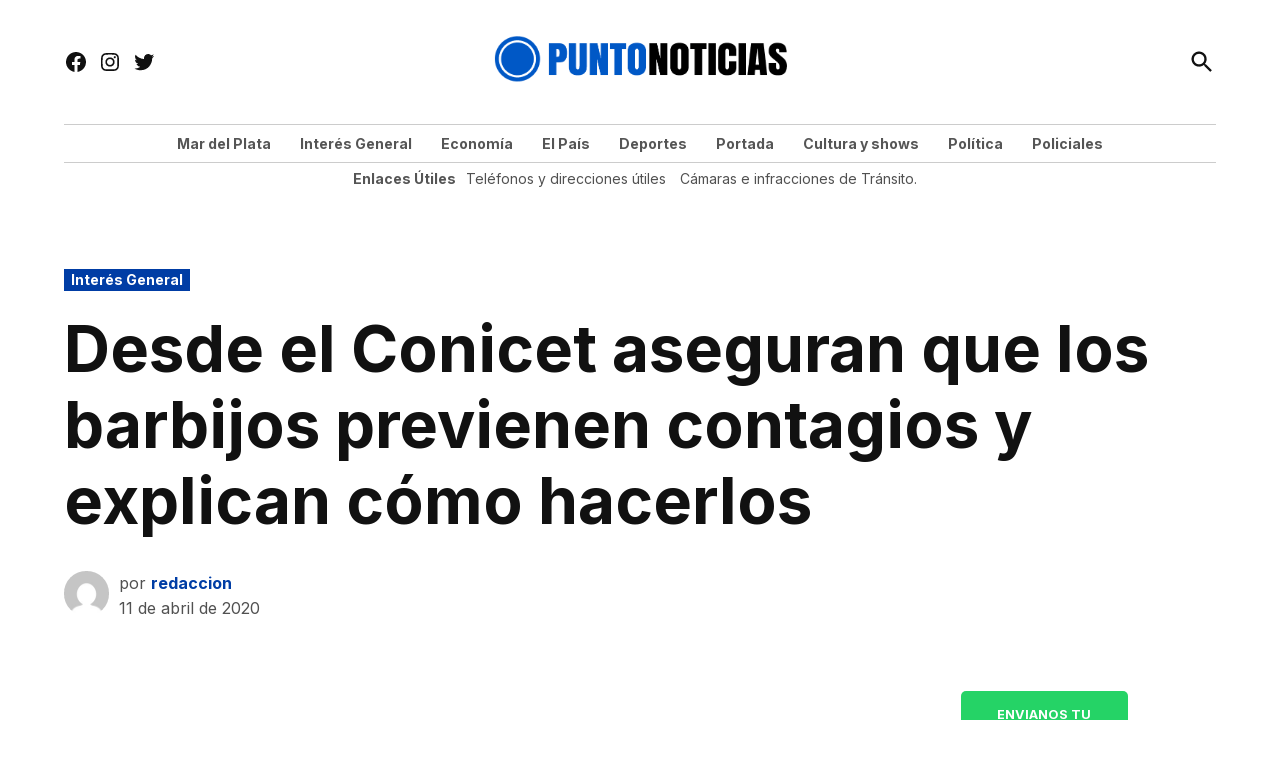

--- FILE ---
content_type: text/html; charset=UTF-8
request_url: https://puntonoticias.com/desde-el-conicet-aseguran-que-los-barbijos-previenen-contagios-y-explican-como-hacerlos/
body_size: 25310
content:
<!doctype html>
<html lang="es" prefix="og: https://ogp.me/ns#">
<head>
	<meta charset="UTF-8" />
	<meta name="viewport" content="width=device-width, initial-scale=1" />
	<link rel="profile" href="https://gmpg.org/xfn/11" />
		<style>img:is([sizes="auto" i],[sizes^="auto," i]){contain-intrinsic-size: 3000px 1500px}</style>
	<link rel='preconnect' href='https://i0.wp.com' >
<!-- Etiqueta de Google (gtag.js) modo de consentimiento dataLayer añadido por Site Kit -->
<script id="google_gtagjs-js-consent-mode-data-layer" type="pmdelayedscript" data-cfasync="false" data-no-optimize="1" data-no-defer="1" data-no-minify="1">
window.dataLayer = window.dataLayer || [];function gtag(){dataLayer.push(arguments);}
gtag('consent', 'default', {"ad_personalization":"denied","ad_storage":"denied","ad_user_data":"denied","analytics_storage":"denied","functionality_storage":"denied","security_storage":"denied","personalization_storage":"denied","region":["AT","BE","BG","CH","CY","CZ","DE","DK","EE","ES","FI","FR","GB","GR","HR","HU","IE","IS","IT","LI","LT","LU","LV","MT","NL","NO","PL","PT","RO","SE","SI","SK"],"wait_for_update":500});
window._googlesitekitConsentCategoryMap = {"statistics":["analytics_storage"],"marketing":["ad_storage","ad_user_data","ad_personalization"],"functional":["functionality_storage","security_storage"],"preferences":["personalization_storage"]};
window._googlesitekitConsents = {"ad_personalization":"denied","ad_storage":"denied","ad_user_data":"denied","analytics_storage":"denied","functionality_storage":"denied","security_storage":"denied","personalization_storage":"denied","region":["AT","BE","BG","CH","CY","CZ","DE","DK","EE","ES","FI","FR","GB","GR","HR","HU","IE","IS","IT","LI","LT","LU","LV","MT","NL","NO","PL","PT","RO","SE","SI","SK"],"wait_for_update":500};
</script>
<!-- Fin de la etiqueta Google (gtag.js) modo de consentimiento dataLayer añadido por Site Kit -->

<!-- Optimización para motores de búsqueda de Rank Math -  https://rankmath.com/ -->
<title>Desde el Conicet aseguran que los barbijos previenen contagios y explican cómo hacerlos | Punto Noticias</title><link rel="preload" href="https://puntonoticias.com/wp-content/uploads/2025/05/puntonoticias-logo-4.png" as="image" imagesrcset="https://puntonoticias.com/wp-content/uploads/2025/05/puntonoticias-logo-4.png 841w, https://puntonoticias.com/wp-content/uploads/2025/05/puntonoticias-logo-4-300x59.png 300w, https://puntonoticias.com/wp-content/uploads/2025/05/puntonoticias-logo-4-768x152.png 768w, https://puntonoticias.com/wp-content/uploads/2025/05/puntonoticias-logo-4-780x154.png 780w, https://puntonoticias.com/wp-content/uploads/2025/05/puntonoticias-logo-4-400x79.png 400w" imagesizes="(max-width: 841px) 100vw, 841px" fetchpriority="high" /><link rel="preload" href="https://puntonoticias.com/wp-content/uploads/2025/11/Cgt-triunvirato-300x185.jpg" as="image" imagesrcset="https://puntonoticias.com/wp-content/uploads/2025/11/Cgt-triunvirato-300x185.jpg 300w, https://puntonoticias.com/wp-content/uploads/2025/11/Cgt-triunvirato-1024x631.jpg 1024w, https://puntonoticias.com/wp-content/uploads/2025/11/Cgt-triunvirato-768x474.jpg 768w, https://puntonoticias.com/wp-content/uploads/2025/11/Cgt-triunvirato-780x481.jpg 780w, https://puntonoticias.com/wp-content/uploads/2025/11/Cgt-triunvirato-400x247.jpg 400w, https://puntonoticias.com/wp-content/uploads/2025/11/Cgt-triunvirato.jpg 1200w" imagesizes="(max-width: 300px) 100vw, 300px" fetchpriority="high" /><style id="perfmatters-used-css">.addtoany_content{clear:both;margin:16px auto;}.addtoany_list{display:inline;line-height:16px;}.a2a_kit a:empty,.a2a_kit a[class^="a2a_button_"]:has(.a2a_s_undefined){display:none;}.addtoany_list a,.widget .addtoany_list a{border:0;box-shadow:none;display:inline-block;font-size:16px;padding:0 4px;vertical-align:middle;}.addtoany_list a img{border:0;display:inline-block;opacity:1;overflow:hidden;vertical-align:baseline;}.addtoany_list a span{display:inline-block;float:none;}.addtoany_list.a2a_kit_size_32 a{font-size:32px;}.addtoany_list.a2a_kit_size_32 a:not(.addtoany_special_service)>span{height:32px;line-height:32px;width:32px;}.addtoany_list a:not(.addtoany_special_service)>span{border-radius:4px;display:inline-block;opacity:1;}.site .a2a_kit.addtoany_list a:focus,.addtoany_list a:hover,.widget .addtoany_list a:hover{background:none;border:0;box-shadow:none;}.addtoany_list a:hover img,.addtoany_list a:hover span{opacity:.7;}a.addtoany_share img{border:0;width:auto;height:auto;}</style>
<meta name="description" content="Investigadores analizaron la información existente sobre el uso de barbijos para acompañar y fortalecer las medidas de distanciamiento dispuestas como parte del aislamiento social por coronavirus."/>
<meta name="robots" content="follow, index, max-snippet:-1, max-video-preview:-1, max-image-preview:large"/>
<link rel="canonical" href="https://puntonoticias.com/desde-el-conicet-aseguran-que-los-barbijos-previenen-contagios-y-explican-como-hacerlos/" />
<meta property="og:locale" content="es_ES" />
<meta property="og:type" content="article" />
<meta property="og:title" content="Desde el Conicet aseguran que los barbijos previenen contagios y explican cómo hacerlos" />
<meta property="og:description" content="Investigadores analizaron la información existente sobre el uso de barbijos para acompañar y fortalecer las medidas de distanciamiento dispuestas como parte del aislamiento social por coronavirus." />
<meta property="og:url" content="https://puntonoticias.com/desde-el-conicet-aseguran-que-los-barbijos-previenen-contagios-y-explican-como-hacerlos/" />
<meta property="og:site_name" content="Punto Noticias Mar del Plata." />
<meta property="article:tag" content="Barbijos" />
<meta property="article:section" content="Interés General" />
<meta property="og:image" content="https://puntonoticias.com/wp-content/uploads/2025/05/cropped-icon-puntonoticias.png" />
<meta property="og:image:secure_url" content="https://puntonoticias.com/wp-content/uploads/2025/05/cropped-icon-puntonoticias.png" />
<meta property="og:image:width" content="512" />
<meta property="og:image:height" content="512" />
<meta property="og:image:alt" content="Barbijos previenen contagios" />
<meta property="og:image:type" content="image/png" />
<meta property="article:published_time" content="2020-04-11T14:28:11+00:00" />
<meta name="twitter:card" content="summary_large_image" />
<meta name="twitter:title" content="Desde el Conicet aseguran que los barbijos previenen contagios y explican cómo hacerlos" />
<meta name="twitter:description" content="Investigadores analizaron la información existente sobre el uso de barbijos para acompañar y fortalecer las medidas de distanciamiento dispuestas como parte del aislamiento social por coronavirus." />
<meta name="twitter:image" content="https://puntonoticias.com/wp-content/uploads/2025/05/cropped-icon-puntonoticias.png" />
<meta name="twitter:label1" content="Escrito por" />
<meta name="twitter:data1" content="redaccion" />
<meta name="twitter:label2" content="Tiempo de lectura" />
<meta name="twitter:data2" content="1 minuto" />
<script type="application/ld+json" class="rank-math-schema">{"@context":"https://schema.org","@graph":[{"@type":["NewsMediaOrganization","Organization"],"@id":"https://puntonoticias.com/#organization","name":"Punto Noticias.","url":"https://puntonoticias.com","logo":{"@type":"ImageObject","@id":"https://puntonoticias.com/#logo","url":"https://puntonoticias.com/wp-content/uploads/2025/05/cropped-icon-puntonoticias.png","contentUrl":"https://puntonoticias.com/wp-content/uploads/2025/05/cropped-icon-puntonoticias.png","caption":"Punto Noticias Mar del Plata.","inLanguage":"es","width":"512","height":"512"}},{"@type":"WebSite","@id":"https://puntonoticias.com/#website","url":"https://puntonoticias.com","name":"Punto Noticias Mar del Plata.","alternateName":"Puntonoticias.com","publisher":{"@id":"https://puntonoticias.com/#organization"},"inLanguage":"es"},{"@type":"BreadcrumbList","@id":"https://puntonoticias.com/desde-el-conicet-aseguran-que-los-barbijos-previenen-contagios-y-explican-como-hacerlos/#breadcrumb","itemListElement":[{"@type":"ListItem","position":"1","item":{"@id":"https://puntonoticias.com","name":"Home"}},{"@type":"ListItem","position":"2","item":{"@id":"https://puntonoticias.com/desde-el-conicet-aseguran-que-los-barbijos-previenen-contagios-y-explican-como-hacerlos/","name":"Desde el Conicet aseguran que los barbijos previenen contagios y explican c\u00f3mo hacerlos"}}]},{"@type":"WebPage","@id":"https://puntonoticias.com/desde-el-conicet-aseguran-que-los-barbijos-previenen-contagios-y-explican-como-hacerlos/#webpage","url":"https://puntonoticias.com/desde-el-conicet-aseguran-que-los-barbijos-previenen-contagios-y-explican-como-hacerlos/","name":"Desde el Conicet aseguran que los barbijos previenen contagios y explican c\u00f3mo hacerlos | Punto Noticias","datePublished":"2020-04-11T14:28:11+00:00","dateModified":"2020-04-11T14:28:11+00:00","isPartOf":{"@id":"https://puntonoticias.com/#website"},"inLanguage":"es","breadcrumb":{"@id":"https://puntonoticias.com/desde-el-conicet-aseguran-que-los-barbijos-previenen-contagios-y-explican-como-hacerlos/#breadcrumb"}},{"@type":"Person","@id":"https://puntonoticias.com/desde-el-conicet-aseguran-que-los-barbijos-previenen-contagios-y-explican-como-hacerlos/#author","name":"redaccion","image":{"@type":"ImageObject","@id":"https://secure.gravatar.com/avatar/?s=96&amp;d=mm&amp;r=g","url":"https://secure.gravatar.com/avatar/?s=96&amp;d=mm&amp;r=g","caption":"redaccion","inLanguage":"es"},"worksFor":{"@id":"https://puntonoticias.com/#organization"}},{"@type":"NewsArticle","headline":"Desde el Conicet aseguran que los barbijos previenen contagios y explican c\u00f3mo hacerlos | Punto Noticias","keywords":"Barbijos previenen contagios","datePublished":"2020-04-11T14:28:11+00:00","dateModified":"2020-04-11T14:28:11+00:00","author":{"@id":"https://puntonoticias.com/desde-el-conicet-aseguran-que-los-barbijos-previenen-contagios-y-explican-como-hacerlos/#author","name":"redaccion"},"publisher":{"@id":"https://puntonoticias.com/#organization"},"description":"Investigadores analizaron la informaci\u00f3n existente sobre el uso de barbijos para acompa\u00f1ar y fortalecer las medidas de distanciamiento dispuestas como parte del aislamiento social por coronavirus.","name":"Desde el Conicet aseguran que los barbijos previenen contagios y explican c\u00f3mo hacerlos | Punto Noticias","@id":"https://puntonoticias.com/desde-el-conicet-aseguran-que-los-barbijos-previenen-contagios-y-explican-como-hacerlos/#richSnippet","isPartOf":{"@id":"https://puntonoticias.com/desde-el-conicet-aseguran-que-los-barbijos-previenen-contagios-y-explican-como-hacerlos/#webpage"},"inLanguage":"es","mainEntityOfPage":{"@id":"https://puntonoticias.com/desde-el-conicet-aseguran-que-los-barbijos-previenen-contagios-y-explican-como-hacerlos/#webpage"}}]}</script>
<!-- /Plugin Rank Math WordPress SEO -->

<link rel='dns-prefetch' href='//static.addtoany.com' />
<link rel='dns-prefetch' href='//www.googletagmanager.com' />

<link rel='dns-prefetch' href='//pagead2.googlesyndication.com' />
<link rel="alternate" type="application/rss+xml" title="Punto Noticias &raquo; Feed" href="https://puntonoticias.com/feed/" />
<link rel="alternate" type="application/rss+xml" title="Punto Noticias &raquo; Feed de los comentarios" href="https://puntonoticias.com/comments/feed/" />
<script id="wpp-js" src="https://puntonoticias.com/wp-content/plugins/wordpress-popular-posts/assets/js/wpp.min.js?ver=7.3.6" data-sampling="0" data-sampling-rate="100" data-api-url="https://puntonoticias.com/wp-json/wordpress-popular-posts" data-post-id="235514" data-token="702e87a30d" data-lang="0" data-debug="0" type="pmdelayedscript" data-cfasync="false" data-no-optimize="1" data-no-defer="1" data-no-minify="1"></script>
<link rel="alternate" type="application/rss+xml" title="Punto Noticias &raquo; Comentario Desde el Conicet aseguran que los barbijos previenen contagios y explican cómo hacerlos del feed" href="https://puntonoticias.com/desde-el-conicet-aseguran-que-los-barbijos-previenen-contagios-y-explican-como-hacerlos/feed/" />
<link rel='stylesheet' id='wp-block-library-css' href='https://puntonoticias.com/wp-includes/css/dist/block-library/style.min.css?ver=6.8.3' media='all' />
<style id='wp-block-library-theme-inline-css'>.wp-block-audio :where(figcaption){color:#555;font-size:13px;text-align:center}.is-dark-theme .wp-block-audio :where(figcaption){color:#ffffffa6}.wp-block-audio{margin:0 0 1em}.wp-block-code{border:1px solid #ccc;border-radius:4px;font-family:Menlo,Consolas,monaco,monospace;padding:.8em 1em}.wp-block-embed :where(figcaption){color:#555;font-size:13px;text-align:center}.is-dark-theme .wp-block-embed :where(figcaption){color:#ffffffa6}.wp-block-embed{margin:0 0 1em}.blocks-gallery-caption{color:#555;font-size:13px;text-align:center}.is-dark-theme .blocks-gallery-caption{color:#ffffffa6}:root :where(.wp-block-image figcaption){color:#555;font-size:13px;text-align:center}.is-dark-theme :root :where(.wp-block-image figcaption){color:#ffffffa6}.wp-block-image{margin:0 0 1em}.wp-block-pullquote{border-bottom:4px solid;border-top:4px solid;color:currentColor;margin-bottom:1.75em}.wp-block-pullquote cite,.wp-block-pullquote footer,.wp-block-pullquote__citation{color:currentColor;font-size:.8125em;font-style:normal;text-transform:uppercase}.wp-block-quote{border-left:.25em solid;margin:0 0 1.75em;padding-left:1em}.wp-block-quote cite,.wp-block-quote footer{color:currentColor;font-size:.8125em;font-style:normal;position:relative}.wp-block-quote:where(.has-text-align-right){border-left:none;border-right:.25em solid;padding-left:0;padding-right:1em}.wp-block-quote:where(.has-text-align-center){border:none;padding-left:0}.wp-block-quote.is-large,.wp-block-quote.is-style-large,.wp-block-quote:where(.is-style-plain){border:none}.wp-block-search .wp-block-search__label{font-weight:700}.wp-block-search__button{border:1px solid #ccc;padding:.375em .625em}:where(.wp-block-group.has-background){padding:1.25em 2.375em}.wp-block-separator.has-css-opacity{opacity:.4}.wp-block-separator{border:none;border-bottom:2px solid;margin-left:auto;margin-right:auto}.wp-block-separator.has-alpha-channel-opacity{opacity:1}.wp-block-separator:not(.is-style-wide):not(.is-style-dots){width:100px}.wp-block-separator.has-background:not(.is-style-dots){border-bottom:none;height:1px}.wp-block-separator.has-background:not(.is-style-wide):not(.is-style-dots){height:2px}.wp-block-table{margin:0 0 1em}.wp-block-table td,.wp-block-table th{word-break:normal}.wp-block-table :where(figcaption){color:#555;font-size:13px;text-align:center}.is-dark-theme .wp-block-table :where(figcaption){color:#ffffffa6}.wp-block-video :where(figcaption){color:#555;font-size:13px;text-align:center}.is-dark-theme .wp-block-video :where(figcaption){color:#ffffffa6}.wp-block-video{margin:0 0 1em}:root :where(.wp-block-template-part.has-background){margin-bottom:0;margin-top:0;padding:1.25em 2.375em}</style>
<style id='classic-theme-styles-inline-css'>.wp-block-button__link{color:#fff;background-color:#32373c;border-radius:9999px;box-shadow:none;text-decoration:none;padding:calc(.667em + 2px) calc(1.333em + 2px);font-size:1.125em}.wp-block-file__button{background:#32373c;color:#fff;text-decoration:none}</style>
<style id='global-styles-inline-css'>:root{--wp--preset--aspect-ratio--square: 1;--wp--preset--aspect-ratio--4-3: 4/3;--wp--preset--aspect-ratio--3-4: 3/4;--wp--preset--aspect-ratio--3-2: 3/2;--wp--preset--aspect-ratio--2-3: 2/3;--wp--preset--aspect-ratio--16-9: 16/9;--wp--preset--aspect-ratio--9-16: 9/16;--wp--preset--color--black: #000000;--wp--preset--color--cyan-bluish-gray: #abb8c3;--wp--preset--color--white: #FFFFFF;--wp--preset--color--pale-pink: #f78da7;--wp--preset--color--vivid-red: #cf2e2e;--wp--preset--color--luminous-vivid-orange: #ff6900;--wp--preset--color--luminous-vivid-amber: #fcb900;--wp--preset--color--light-green-cyan: #7bdcb5;--wp--preset--color--vivid-green-cyan: #00d084;--wp--preset--color--pale-cyan-blue: #8ed1fc;--wp--preset--color--vivid-cyan-blue: #0693e3;--wp--preset--color--vivid-purple: #9b51e0;--wp--preset--color--primary: #003da5;--wp--preset--color--primary-variation: #00157d;--wp--preset--color--secondary: #666666;--wp--preset--color--secondary-variation: #3e3e3e;--wp--preset--color--dark-gray: #111111;--wp--preset--color--medium-gray: #767676;--wp--preset--color--light-gray: #EEEEEE;--wp--preset--gradient--vivid-cyan-blue-to-vivid-purple: linear-gradient(135deg,rgba(6,147,227,1) 0%,rgb(155,81,224) 100%);--wp--preset--gradient--light-green-cyan-to-vivid-green-cyan: linear-gradient(135deg,rgb(122,220,180) 0%,rgb(0,208,130) 100%);--wp--preset--gradient--luminous-vivid-amber-to-luminous-vivid-orange: linear-gradient(135deg,rgba(252,185,0,1) 0%,rgba(255,105,0,1) 100%);--wp--preset--gradient--luminous-vivid-orange-to-vivid-red: linear-gradient(135deg,rgba(255,105,0,1) 0%,rgb(207,46,46) 100%);--wp--preset--gradient--very-light-gray-to-cyan-bluish-gray: linear-gradient(135deg,rgb(238,238,238) 0%,rgb(169,184,195) 100%);--wp--preset--gradient--cool-to-warm-spectrum: linear-gradient(135deg,rgb(74,234,220) 0%,rgb(151,120,209) 20%,rgb(207,42,186) 40%,rgb(238,44,130) 60%,rgb(251,105,98) 80%,rgb(254,248,76) 100%);--wp--preset--gradient--blush-light-purple: linear-gradient(135deg,rgb(255,206,236) 0%,rgb(152,150,240) 100%);--wp--preset--gradient--blush-bordeaux: linear-gradient(135deg,rgb(254,205,165) 0%,rgb(254,45,45) 50%,rgb(107,0,62) 100%);--wp--preset--gradient--luminous-dusk: linear-gradient(135deg,rgb(255,203,112) 0%,rgb(199,81,192) 50%,rgb(65,88,208) 100%);--wp--preset--gradient--pale-ocean: linear-gradient(135deg,rgb(255,245,203) 0%,rgb(182,227,212) 50%,rgb(51,167,181) 100%);--wp--preset--gradient--electric-grass: linear-gradient(135deg,rgb(202,248,128) 0%,rgb(113,206,126) 100%);--wp--preset--gradient--midnight: linear-gradient(135deg,rgb(2,3,129) 0%,rgb(40,116,252) 100%);--wp--preset--gradient--grad-1: linear-gradient( 135deg,rgb( 0,61,165) 0%,rgb( 0,21,125) 100% );--wp--preset--gradient--grad-2: linear-gradient( 135deg,rgb( 102,102,102) 0%,rgb( 62,62,62) 100% );--wp--preset--gradient--grad-3: linear-gradient( 135deg,rgb( 17,17,17 ) 0%,rgb( 85,85,85 ) 100% );--wp--preset--gradient--grad-4: linear-gradient( 135deg,rgb( 68,68,68 ) 0%,rgb( 136,136,136 ) 100% );--wp--preset--gradient--grad-5: linear-gradient( 135deg,rgb( 119,119,119 ) 0%,rgb( 221,221,221 ) 100% );--wp--preset--gradient--grad-6: linear-gradient( 135deg,rgb( 221,221,221 ) 0%,rgb( 255,255,255 ) 100% );--wp--preset--font-size--small: 16px;--wp--preset--font-size--medium: 20px;--wp--preset--font-size--large: 36px;--wp--preset--font-size--x-large: 42px;--wp--preset--font-size--normal: 20px;--wp--preset--font-size--huge: 44px;--wp--preset--spacing--20: 0.44rem;--wp--preset--spacing--30: 0.67rem;--wp--preset--spacing--40: 1rem;--wp--preset--spacing--50: 1.5rem;--wp--preset--spacing--60: 2.25rem;--wp--preset--spacing--70: 3.38rem;--wp--preset--spacing--80: 5.06rem;--wp--preset--shadow--natural: 6px 6px 9px rgba(0,0,0,0.2);--wp--preset--shadow--deep: 12px 12px 50px rgba(0,0,0,0.4);--wp--preset--shadow--sharp: 6px 6px 0px rgba(0,0,0,0.2);--wp--preset--shadow--outlined: 6px 6px 0px -3px rgba(255,255,255,1),6px 6px rgba(0,0,0,1);--wp--preset--shadow--crisp: 6px 6px 0px rgba(0,0,0,1);}:where(.is-layout-flex){gap: 0.5em;}:where(.is-layout-grid){gap: 0.5em;}body .is-layout-flex{display: flex;}.is-layout-flex{flex-wrap: wrap;align-items: center;}.is-layout-flex > :is(*,div){margin: 0;}body .is-layout-grid{display: grid;}.is-layout-grid > :is(*,div){margin: 0;}:where(.wp-block-columns.is-layout-flex){gap: 2em;}:where(.wp-block-columns.is-layout-grid){gap: 2em;}:where(.wp-block-post-template.is-layout-flex){gap: 1.25em;}:where(.wp-block-post-template.is-layout-grid){gap: 1.25em;}.has-black-color{color: var(--wp--preset--color--black) !important;}.has-cyan-bluish-gray-color{color: var(--wp--preset--color--cyan-bluish-gray) !important;}.has-white-color{color: var(--wp--preset--color--white) !important;}.has-pale-pink-color{color: var(--wp--preset--color--pale-pink) !important;}.has-vivid-red-color{color: var(--wp--preset--color--vivid-red) !important;}.has-luminous-vivid-orange-color{color: var(--wp--preset--color--luminous-vivid-orange) !important;}.has-luminous-vivid-amber-color{color: var(--wp--preset--color--luminous-vivid-amber) !important;}.has-light-green-cyan-color{color: var(--wp--preset--color--light-green-cyan) !important;}.has-vivid-green-cyan-color{color: var(--wp--preset--color--vivid-green-cyan) !important;}.has-pale-cyan-blue-color{color: var(--wp--preset--color--pale-cyan-blue) !important;}.has-vivid-cyan-blue-color{color: var(--wp--preset--color--vivid-cyan-blue) !important;}.has-vivid-purple-color{color: var(--wp--preset--color--vivid-purple) !important;}.has-black-background-color{background-color: var(--wp--preset--color--black) !important;}.has-cyan-bluish-gray-background-color{background-color: var(--wp--preset--color--cyan-bluish-gray) !important;}.has-white-background-color{background-color: var(--wp--preset--color--white) !important;}.has-pale-pink-background-color{background-color: var(--wp--preset--color--pale-pink) !important;}.has-vivid-red-background-color{background-color: var(--wp--preset--color--vivid-red) !important;}.has-luminous-vivid-orange-background-color{background-color: var(--wp--preset--color--luminous-vivid-orange) !important;}.has-luminous-vivid-amber-background-color{background-color: var(--wp--preset--color--luminous-vivid-amber) !important;}.has-light-green-cyan-background-color{background-color: var(--wp--preset--color--light-green-cyan) !important;}.has-vivid-green-cyan-background-color{background-color: var(--wp--preset--color--vivid-green-cyan) !important;}.has-pale-cyan-blue-background-color{background-color: var(--wp--preset--color--pale-cyan-blue) !important;}.has-vivid-cyan-blue-background-color{background-color: var(--wp--preset--color--vivid-cyan-blue) !important;}.has-vivid-purple-background-color{background-color: var(--wp--preset--color--vivid-purple) !important;}.has-black-border-color{border-color: var(--wp--preset--color--black) !important;}.has-cyan-bluish-gray-border-color{border-color: var(--wp--preset--color--cyan-bluish-gray) !important;}.has-white-border-color{border-color: var(--wp--preset--color--white) !important;}.has-pale-pink-border-color{border-color: var(--wp--preset--color--pale-pink) !important;}.has-vivid-red-border-color{border-color: var(--wp--preset--color--vivid-red) !important;}.has-luminous-vivid-orange-border-color{border-color: var(--wp--preset--color--luminous-vivid-orange) !important;}.has-luminous-vivid-amber-border-color{border-color: var(--wp--preset--color--luminous-vivid-amber) !important;}.has-light-green-cyan-border-color{border-color: var(--wp--preset--color--light-green-cyan) !important;}.has-vivid-green-cyan-border-color{border-color: var(--wp--preset--color--vivid-green-cyan) !important;}.has-pale-cyan-blue-border-color{border-color: var(--wp--preset--color--pale-cyan-blue) !important;}.has-vivid-cyan-blue-border-color{border-color: var(--wp--preset--color--vivid-cyan-blue) !important;}.has-vivid-purple-border-color{border-color: var(--wp--preset--color--vivid-purple) !important;}.has-vivid-cyan-blue-to-vivid-purple-gradient-background{background: var(--wp--preset--gradient--vivid-cyan-blue-to-vivid-purple) !important;}.has-light-green-cyan-to-vivid-green-cyan-gradient-background{background: var(--wp--preset--gradient--light-green-cyan-to-vivid-green-cyan) !important;}.has-luminous-vivid-amber-to-luminous-vivid-orange-gradient-background{background: var(--wp--preset--gradient--luminous-vivid-amber-to-luminous-vivid-orange) !important;}.has-luminous-vivid-orange-to-vivid-red-gradient-background{background: var(--wp--preset--gradient--luminous-vivid-orange-to-vivid-red) !important;}.has-very-light-gray-to-cyan-bluish-gray-gradient-background{background: var(--wp--preset--gradient--very-light-gray-to-cyan-bluish-gray) !important;}.has-cool-to-warm-spectrum-gradient-background{background: var(--wp--preset--gradient--cool-to-warm-spectrum) !important;}.has-blush-light-purple-gradient-background{background: var(--wp--preset--gradient--blush-light-purple) !important;}.has-blush-bordeaux-gradient-background{background: var(--wp--preset--gradient--blush-bordeaux) !important;}.has-luminous-dusk-gradient-background{background: var(--wp--preset--gradient--luminous-dusk) !important;}.has-pale-ocean-gradient-background{background: var(--wp--preset--gradient--pale-ocean) !important;}.has-electric-grass-gradient-background{background: var(--wp--preset--gradient--electric-grass) !important;}.has-midnight-gradient-background{background: var(--wp--preset--gradient--midnight) !important;}.has-small-font-size{font-size: var(--wp--preset--font-size--small) !important;}.has-medium-font-size{font-size: var(--wp--preset--font-size--medium) !important;}.has-large-font-size{font-size: var(--wp--preset--font-size--large) !important;}.has-x-large-font-size{font-size: var(--wp--preset--font-size--x-large) !important;}:where(.wp-block-post-template.is-layout-flex){gap: 1.25em;}:where(.wp-block-post-template.is-layout-grid){gap: 1.25em;}:where(.wp-block-columns.is-layout-flex){gap: 2em;}:where(.wp-block-columns.is-layout-grid){gap: 2em;}:root :where(.wp-block-pullquote){font-size: 1.5em;line-height: 1.6;}</style>
<link rel='stylesheet' id='newspack-blocks-block-styles-stylesheet-css' href='https://puntonoticias.com/wp-content/plugins/newspack-blocks/dist/block_styles.css?ver=4.2.2' media='all' />
<link rel='stylesheet' id='wp-components-css' href='https://puntonoticias.com/wp-includes/css/dist/components/style.min.css?ver=6.8.3' media='all' />
<link rel='stylesheet' id='newspack-commons-css' href='https://puntonoticias.com/wp-content/plugins/newspack-plugin/dist/commons.css?ver=6.21.2' media='all' />
<link rel='stylesheet' id='newspack-reader-auth-css' href='https://puntonoticias.com/wp-content/plugins/newspack-plugin/dist/reader-auth.css?ver=6.21.2' media='all' />
<link rel='stylesheet' id='newspack-corrections-single-css' href='https://puntonoticias.com/wp-content/plugins/newspack-plugin/dist/other-scripts/corrections.css?ver=6.21.2' media='all' />
<link rel='stylesheet' id='newspack-ui-css' href='https://puntonoticias.com/wp-content/plugins/newspack-plugin/dist/newspack-ui.css?ver=6.21.2' media='all' />
<link rel="stylesheet" id="wordpress-popular-posts-css-css" media="all" data-pmdelayedstyle="https://puntonoticias.com/wp-content/plugins/wordpress-popular-posts/assets/css/wpp.css?ver=7.3.6">
<link rel='stylesheet' id='newspack-style-css' href='https://puntonoticias.com/wp-content/themes/newspack-theme/style.css?ver=2.14.3' media='all' />
<link rel='stylesheet' id='newspack-print-style-css' href='https://puntonoticias.com/wp-content/themes/newspack-theme/styles/print.css?ver=2.14.3' media='print' />
<link rel='stylesheet' id='newspack-font-import-css' href='https://puntonoticias.com/wp-content/cache/perfmatters/puntonoticias.com/fonts/82d90e4717ae.google-fonts.min.css' media='all' />
<link rel='stylesheet' id='newspack-font-alternative-import-css' href='https://puntonoticias.com/wp-content/cache/perfmatters/puntonoticias.com/fonts/201d82d18484.google-fonts.min.css' media='all' />
<link rel="stylesheet" id="addtoany-css" media="all" data-pmdelayedstyle="https://puntonoticias.com/wp-content/plugins/add-to-any/addtoany.min.css?ver=1.16">
<script id="addtoany-core-js-before" type="pmdelayedscript" data-cfasync="false" data-no-optimize="1" data-no-defer="1" data-no-minify="1">
window.a2a_config=window.a2a_config||{};a2a_config.callbacks=[];a2a_config.overlays=[];a2a_config.templates={};a2a_localize = {
	Share: "Compartir",
	Save: "Guardar",
	Subscribe: "Suscribir",
	Email: "Correo electrónico",
	Bookmark: "Marcador",
	ShowAll: "Mostrar todo",
	ShowLess: "Mostrar menos",
	FindServices: "Encontrar servicio(s)",
	FindAnyServiceToAddTo: "Encuentra al instante cualquier servicio para añadir a",
	PoweredBy: "Funciona con",
	ShareViaEmail: "Compartir por correo electrónico",
	SubscribeViaEmail: "Suscribirse a través de correo electrónico",
	BookmarkInYourBrowser: "Añadir a marcadores de tu navegador",
	BookmarkInstructions: "Presiona «Ctrl+D» o «\u2318+D» para añadir esta página a marcadores",
	AddToYourFavorites: "Añadir a tus favoritos",
	SendFromWebOrProgram: "Enviar desde cualquier dirección o programa de correo electrónico ",
	EmailProgram: "Programa de correo electrónico",
	More: "Más&#8230;",
	ThanksForSharing: "¡Gracias por compartir!",
	ThanksForFollowing: "¡Gracias por seguirnos!"
};
</script>
<script defer src="https://static.addtoany.com/menu/page.js" id="addtoany-core-js" type="pmdelayedscript" data-cfasync="false" data-no-optimize="1" data-no-defer="1" data-no-minify="1"></script>
<script src="https://puntonoticias.com/wp-includes/js/jquery/jquery.min.js?ver=3.7.1" id="jquery-core-js" type="pmdelayedscript" data-cfasync="false" data-no-optimize="1" data-no-defer="1" data-no-minify="1"></script>
<script src="https://puntonoticias.com/wp-includes/js/jquery/jquery-migrate.min.js?ver=3.4.1" id="jquery-migrate-js" type="pmdelayedscript" data-cfasync="false" data-no-optimize="1" data-no-defer="1" data-no-minify="1"></script>
<script defer src="https://puntonoticias.com/wp-content/plugins/add-to-any/addtoany.min.js?ver=1.1" id="addtoany-jquery-js" type="pmdelayedscript" data-cfasync="false" data-no-optimize="1" data-no-defer="1" data-no-minify="1"></script>

<!-- Fragmento de código de la etiqueta de Google (gtag.js) añadida por Site Kit -->
<!-- Fragmento de código de Google Analytics añadido por Site Kit -->
<script src="https://www.googletagmanager.com/gtag/js?id=GT-NM2H73HJ" id="google_gtagjs-js" async type="pmdelayedscript" data-cfasync="false" data-no-optimize="1" data-no-defer="1" data-no-minify="1"></script>
<script id="google_gtagjs-js-after" type="pmdelayedscript" data-cfasync="false" data-no-optimize="1" data-no-defer="1" data-no-minify="1">
window.dataLayer = window.dataLayer || [];function gtag(){dataLayer.push(arguments);}
gtag("set","linker",{"domains":["puntonoticias.com"]});
gtag("js", new Date());
gtag("set", "developer_id.dZTNiMT", true);
gtag("config", "GT-NM2H73HJ", {"googlesitekit_post_type":"post","googlesitekit_post_date":"20200411","googlesitekit_post_author":"redaccion","transport_type":"beacon"});
 window._googlesitekit = window._googlesitekit || {}; window._googlesitekit.throttledEvents = []; window._googlesitekit.gtagEvent = (name, data) => { var key = JSON.stringify( { name, data } ); if ( !! window._googlesitekit.throttledEvents[ key ] ) { return; } window._googlesitekit.throttledEvents[ key ] = true; setTimeout( () => { delete window._googlesitekit.throttledEvents[ key ]; }, 5 ); gtag( "event", name, { ...data, event_source: "site-kit" } ); };
</script>
<link rel="https://api.w.org/" href="https://puntonoticias.com/wp-json/" /><link rel="alternate" title="JSON" type="application/json" href="https://puntonoticias.com/wp-json/wp/v2/posts/235514" /><link rel="EditURI" type="application/rsd+xml" title="RSD" href="https://puntonoticias.com/xmlrpc.php?rsd" />
<meta name="generator" content="WordPress 6.8.3" />
<link rel='shortlink' href='https://puntonoticias.com/?p=235514' />
		<!-- Custom Logo: hide header text -->
		<style id="custom-logo-css">.site-title{position: absolute;clip-path: inset(50%);}</style>
		<link rel="alternate" title="oEmbed (JSON)" type="application/json+oembed" href="https://puntonoticias.com/wp-json/oembed/1.0/embed?url=https%3A%2F%2Fpuntonoticias.com%2Fdesde-el-conicet-aseguran-que-los-barbijos-previenen-contagios-y-explican-como-hacerlos%2F" />
<link rel="alternate" title="oEmbed (XML)" type="text/xml+oembed" href="https://puntonoticias.com/wp-json/oembed/1.0/embed?url=https%3A%2F%2Fpuntonoticias.com%2Fdesde-el-conicet-aseguran-que-los-barbijos-previenen-contagios-y-explican-como-hacerlos%2F&#038;format=xml" />
<meta name="generator" content="Site Kit by Google 1.165.0" />            <style id="wpp-loading-animation-styles">@-webkit-keyframes bgslide{from{background-position-x:0}to{background-position-x:-200%}}@keyframes bgslide{from{background-position-x:0}to{background-position-x:-200%}}.wpp-widget-block-placeholder,.wpp-shortcode-placeholder{margin:0 auto;width:60px;height:3px;background:#dd3737;background:linear-gradient(90deg,#dd3737 0%,#571313 10%,#dd3737 100%);background-size:200% auto;border-radius:3px;-webkit-animation:bgslide 1s infinite linear;animation:bgslide 1s infinite linear}</style>
            	<style type="text/css" id="newspack-theme-colors-variables">:root{--newspack-primary-color: #003da5;--newspack-secondary-color: #666666;--newspack-cta-color: #dd3333;--newspack-primary-contrast-color: white;--newspack-secondary-contrast-color: white;--newspack-cta-contrast-color: white;}</style>
	
	<style type="text/css" id="custom-theme-fonts">:root{--newspack-theme-font-heading: "Inter","Helvetica","sans-serif";}:root{--newspack-theme-font-body: "Open Sans","Helvetica","sans-serif";}</style>

	
<!-- Metaetiquetas de Google AdSense añadidas por Site Kit -->
<meta name="google-adsense-platform-account" content="ca-host-pub-2644536267352236">
<meta name="google-adsense-platform-domain" content="sitekit.withgoogle.com">
<!-- Acabar con las metaetiquetas de Google AdSense añadidas por Site Kit -->
<script src="https://puntonoticias.com/wp-content/plugins/perfmatters/vendor/fastclick/pmfastclick.min.js" defer></script><script>"addEventListener"in document&&document.addEventListener("DOMContentLoaded",function(){FastClick.attach(document.body)},!1);</script>
<!-- Fragmento de código de Google Adsense añadido por Site Kit -->
<script async src="https://pagead2.googlesyndication.com/pagead/js/adsbygoogle.js?client=ca-pub-8697103997468287&amp;host=ca-host-pub-2644536267352236" crossorigin="anonymous" type="pmdelayedscript" data-cfasync="false" data-no-optimize="1" data-no-defer="1" data-no-minify="1"></script>

<!-- Final del fragmento de código de Google Adsense añadido por Site Kit -->
<link rel="icon" href="https://puntonoticias.com/wp-content/uploads/2023/01/cropped-icon-puntonoticias-32x32.png" sizes="32x32" />
<link rel="icon" href="https://puntonoticias.com/wp-content/uploads/2023/01/cropped-icon-puntonoticias-192x192.png" sizes="192x192" />
<link rel="apple-touch-icon" href="https://puntonoticias.com/wp-content/uploads/2023/01/cropped-icon-puntonoticias-180x180.png" />
<meta name="msapplication-TileImage" content="https://puntonoticias.com/wp-content/uploads/2023/01/cropped-icon-puntonoticias-270x270.png" />
<noscript><style>.perfmatters-lazy[data-src]{display:none !important;}</style></noscript><style>.perfmatters-lazy-youtube{position:relative;width:100%;max-width:100%;height:0;padding-bottom:56.23%;overflow:hidden}.perfmatters-lazy-youtube img{position:absolute;top:0;right:0;bottom:0;left:0;display:block;width:100%;max-width:100%;height:auto;margin:auto;border:none;cursor:pointer;transition:.5s all;-webkit-transition:.5s all;-moz-transition:.5s all}.perfmatters-lazy-youtube img:hover{-webkit-filter:brightness(75%)}.perfmatters-lazy-youtube .play{position:absolute;top:50%;left:50%;right:auto;width:68px;height:48px;margin-left:-34px;margin-top:-24px;background:url(https://puntonoticias.com/wp-content/plugins/perfmatters/img/youtube.svg) no-repeat;background-position:center;background-size:cover;pointer-events:none;filter:grayscale(1)}.perfmatters-lazy-youtube:hover .play{filter:grayscale(0)}.perfmatters-lazy-youtube iframe{position:absolute;top:0;left:0;width:100%;height:100%;z-index:99}.wp-has-aspect-ratio .wp-block-embed__wrapper{position:relative;}.wp-has-aspect-ratio .perfmatters-lazy-youtube{position:absolute;top:0;right:0;bottom:0;left:0;width:100%;height:100%;padding-bottom:0}</style></head>

<body class="wp-singular post-template-default single single-post postid-235514 single-format-standard wp-custom-logo wp-embed-responsive wp-theme-newspack-theme singular hide-site-tagline h-nsub h-db h-cl h-dh has-highlight-menu has-sidebar cat-interes-general has-featured-image single-featured-image-default has-large-featured-image footer-logo-small newspack--font-loading" data-amp-auto-lightbox-disable>
	<aside id="mobile-sidebar-fallback" class="mobile-sidebar">
		<button class="mobile-menu-toggle">
			<svg class="svg-icon" width="20" height="20" aria-hidden="true" role="img" xmlns="http://www.w3.org/2000/svg" viewBox="0 0 24 24"><path d="M19 6.41L17.59 5 12 10.59 6.41 5 5 6.41 10.59 12 5 17.59 6.41 19 12 13.41 17.59 19 19 17.59 13.41 12z" /><path d="M0 0h24v24H0z" fill="none" /></svg>			Cerrar		</button>

		
<form role="search" method="get" class="search-form" action="https://puntonoticias.com/">
	<label for="search-form-1">
		<span class="screen-reader-text">Buscar:</span>
	</label>
	<input type="search" id="search-form-1" class="search-field" placeholder="Buscar &hellip;" value="" name="s" />
	<button type="submit" class="search-submit">
		<svg class="svg-icon" width="28" height="28" aria-hidden="true" role="img" xmlns="http://www.w3.org/2000/svg" viewBox="0 0 24 24"><path d="M15.5 14h-.79l-.28-.27C15.41 12.59 16 11.11 16 9.5 16 5.91 13.09 3 9.5 3S3 5.91 3 9.5 5.91 16 9.5 16c1.61 0 3.09-.59 4.23-1.57l.27.28v.79l5 4.99L20.49 19l-4.99-5zm-6 0C7.01 14 5 11.99 5 9.5S7.01 5 9.5 5 14 7.01 14 9.5 11.99 14 9.5 14z" /><path d="M0 0h24v24H0z" fill="none" /></svg>		<span class="screen-reader-text">
			Buscar		</span>
	</button>
</form>
		<nav class="main-navigation nav1 dd-menu" aria-label="Menú Superior" toolbar-target="site-navigation" toolbar="(min-width: 767px)">
			<ul id="menu-header" class="main-menu"><li id="menu-item-288572" class="menu-item menu-item-type-taxonomy menu-item-object-category menu-item-288572"><a href="https://puntonoticias.com/category/mar-del-plata/">Mar del Plata</a></li>
<li id="menu-item-288573" class="menu-item menu-item-type-taxonomy menu-item-object-category current-post-ancestor current-menu-parent current-post-parent menu-item-288573"><a href="https://puntonoticias.com/category/interes-general/">Interés General</a></li>
<li id="menu-item-288574" class="menu-item menu-item-type-taxonomy menu-item-object-category menu-item-288574"><a href="https://puntonoticias.com/category/economia/">Economía</a></li>
<li id="menu-item-288575" class="menu-item menu-item-type-taxonomy menu-item-object-category menu-item-288575"><a href="https://puntonoticias.com/category/elpais/">El País</a></li>
<li id="menu-item-288576" class="menu-item menu-item-type-taxonomy menu-item-object-category menu-item-288576"><a href="https://puntonoticias.com/category/deportes/">Deportes</a></li>
<li id="menu-item-288577" class="menu-item menu-item-type-taxonomy menu-item-object-category menu-item-288577"><a href="https://puntonoticias.com/category/portada/">Portada</a></li>
<li id="menu-item-288578" class="menu-item menu-item-type-taxonomy menu-item-object-category menu-item-288578"><a href="https://puntonoticias.com/category/cultura-shows/">Cultura y shows</a></li>
<li id="menu-item-288579" class="menu-item menu-item-type-taxonomy menu-item-object-category menu-item-288579"><a href="https://puntonoticias.com/category/politica/">Política</a></li>
<li id="menu-item-288580" class="menu-item menu-item-type-taxonomy menu-item-object-category menu-item-288580"><a href="https://puntonoticias.com/category/policiales/">Policiales</a></li>
</ul>		</nav>
			<nav class="social-navigation" aria-label="Menú de enlaces sociales" toolbar="(min-width: 767px)" toolbar-target="social-nav-contain">
		<ul id="menu-social-links" class="social-links-menu"><li id="menu-item-308253" class="menu-item menu-item-type-custom menu-item-object-custom menu-item-308253"><a href="https://www.facebook.com/puntonoticiasmdp"><span class="screen-reader-text">Facebook</span><svg class="svg-icon" width="0" height="0" aria-hidden="true" role="img" viewBox="0 0 24 24" xmlns="http://www.w3.org/2000/svg"><path d="M12 2C6.5 2 2 6.5 2 12c0 5 3.7 9.1 8.4 9.9v-7H7.9V12h2.5V9.8c0-2.5 1.5-3.9 3.8-3.9 1.1 0 2.2.2 2.2.2v2.5h-1.3c-1.2 0-1.6.8-1.6 1.6V12h2.8l-.4 2.9h-2.3v7C18.3 21.1 22 17 22 12c0-5.5-4.5-10-10-10z"></path></svg></a></li>
<li id="menu-item-308255" class="menu-item menu-item-type-custom menu-item-object-custom menu-item-308255"><a href="https://instagram.com/puntonoticiascom"><span class="screen-reader-text">Instagram</span><svg class="svg-icon" width="0" height="0" aria-hidden="true" role="img" viewBox="0 0 24 24" xmlns="http://www.w3.org/2000/svg"><path d="M12,4.622c2.403,0,2.688,0.009,3.637,0.052c0.877,0.04,1.354,0.187,1.671,0.31c0.42,0.163,0.72,0.358,1.035,0.673 c0.315,0.315,0.51,0.615,0.673,1.035c0.123,0.317,0.27,0.794,0.31,1.671c0.043,0.949,0.052,1.234,0.052,3.637 s-0.009,2.688-0.052,3.637c-0.04,0.877-0.187,1.354-0.31,1.671c-0.163,0.42-0.358,0.72-0.673,1.035 c-0.315,0.315-0.615,0.51-1.035,0.673c-0.317,0.123-0.794,0.27-1.671,0.31c-0.949,0.043-1.233,0.052-3.637,0.052 s-2.688-0.009-3.637-0.052c-0.877-0.04-1.354-0.187-1.671-0.31c-0.42-0.163-0.72-0.358-1.035-0.673 c-0.315-0.315-0.51-0.615-0.673-1.035c-0.123-0.317-0.27-0.794-0.31-1.671C4.631,14.688,4.622,14.403,4.622,12 s0.009-2.688,0.052-3.637c0.04-0.877,0.187-1.354,0.31-1.671c0.163-0.42,0.358-0.72,0.673-1.035 c0.315-0.315,0.615-0.51,1.035-0.673c0.317-0.123,0.794-0.27,1.671-0.31C9.312,4.631,9.597,4.622,12,4.622 M12,3 C9.556,3,9.249,3.01,8.289,3.054C7.331,3.098,6.677,3.25,6.105,3.472C5.513,3.702,5.011,4.01,4.511,4.511 c-0.5,0.5-0.808,1.002-1.038,1.594C3.25,6.677,3.098,7.331,3.054,8.289C3.01,9.249,3,9.556,3,12c0,2.444,0.01,2.751,0.054,3.711 c0.044,0.958,0.196,1.612,0.418,2.185c0.23,0.592,0.538,1.094,1.038,1.594c0.5,0.5,1.002,0.808,1.594,1.038 c0.572,0.222,1.227,0.375,2.185,0.418C9.249,20.99,9.556,21,12,21s2.751-0.01,3.711-0.054c0.958-0.044,1.612-0.196,2.185-0.418 c0.592-0.23,1.094-0.538,1.594-1.038c0.5-0.5,0.808-1.002,1.038-1.594c0.222-0.572,0.375-1.227,0.418-2.185 C20.99,14.751,21,14.444,21,12s-0.01-2.751-0.054-3.711c-0.044-0.958-0.196-1.612-0.418-2.185c-0.23-0.592-0.538-1.094-1.038-1.594 c-0.5-0.5-1.002-0.808-1.594-1.038c-0.572-0.222-1.227-0.375-2.185-0.418C14.751,3.01,14.444,3,12,3L12,3z M12,7.378 c-2.552,0-4.622,2.069-4.622,4.622S9.448,16.622,12,16.622s4.622-2.069,4.622-4.622S14.552,7.378,12,7.378z M12,15 c-1.657,0-3-1.343-3-3s1.343-3,3-3s3,1.343,3,3S13.657,15,12,15z M16.804,6.116c-0.596,0-1.08,0.484-1.08,1.08 s0.484,1.08,1.08,1.08c0.596,0,1.08-0.484,1.08-1.08S17.401,6.116,16.804,6.116z"></path></svg></a></li>
<li id="menu-item-308256" class="menu-item menu-item-type-custom menu-item-object-custom menu-item-308256"><a href="https://twitter.com/Puntonoticias"><span class="screen-reader-text">Twitter</span><svg class="svg-icon" width="0" height="0" aria-hidden="true" role="img" viewBox="0 0 24 24" xmlns="http://www.w3.org/2000/svg"><path d="M22.23,5.924c-0.736,0.326-1.527,0.547-2.357,0.646c0.847-0.508,1.498-1.312,1.804-2.27 c-0.793,0.47-1.671,0.812-2.606,0.996C18.324,4.498,17.257,4,16.077,4c-2.266,0-4.103,1.837-4.103,4.103 c0,0.322,0.036,0.635,0.106,0.935C8.67,8.867,5.647,7.234,3.623,4.751C3.27,5.357,3.067,6.062,3.067,6.814 c0,1.424,0.724,2.679,1.825,3.415c-0.673-0.021-1.305-0.206-1.859-0.513c0,0.017,0,0.034,0,0.052c0,1.988,1.414,3.647,3.292,4.023 c-0.344,0.094-0.707,0.144-1.081,0.144c-0.264,0-0.521-0.026-0.772-0.074c0.522,1.63,2.038,2.816,3.833,2.85 c-1.404,1.1-3.174,1.756-5.096,1.756c-0.331,0-0.658-0.019-0.979-0.057c1.816,1.164,3.973,1.843,6.29,1.843 c7.547,0,11.675-6.252,11.675-11.675c0-0.178-0.004-0.355-0.012-0.531C20.985,7.47,21.68,6.747,22.23,5.924z"></path></svg></a></li>
</ul>	</nav><!-- .social-navigation -->
	
	</aside>
	<aside id="desktop-sidebar-fallback" class="desktop-sidebar dir-left">
		<button class="desktop-menu-toggle">
			<svg class="svg-icon" width="20" height="20" aria-hidden="true" role="img" xmlns="http://www.w3.org/2000/svg" viewBox="0 0 24 24"><path d="M19 6.41L17.59 5 12 10.59 6.41 5 5 6.41 10.59 12 5 17.59 6.41 19 12 13.41 17.59 19 19 17.59 13.41 12z" /><path d="M0 0h24v24H0z" fill="none" /></svg>			Cerrar		</button>
	</aside>

<div id="page" class="site">
	<a class="skip-link screen-reader-text" href="#main">Saltar al contenido</a>

	
	<header id="masthead" class="site-header hide-header-search" [class]="searchVisible ? 'show-header-search site-header ' : 'hide-header-search site-header'">

					
			<div class="middle-header-contain">
				<div class="wrapper">
					
											<div id="social-nav-contain" class="desktop-only">
								<nav class="social-navigation" aria-label="Menú de enlaces sociales" toolbar="(min-width: 767px)" toolbar-target="social-nav-contain">
		<ul id="menu-social-links-1" class="social-links-menu"><li class="menu-item menu-item-type-custom menu-item-object-custom menu-item-308253"><a href="https://www.facebook.com/puntonoticiasmdp"><span class="screen-reader-text">Facebook</span><svg class="svg-icon" width="0" height="0" aria-hidden="true" role="img" viewBox="0 0 24 24" xmlns="http://www.w3.org/2000/svg"><path d="M12 2C6.5 2 2 6.5 2 12c0 5 3.7 9.1 8.4 9.9v-7H7.9V12h2.5V9.8c0-2.5 1.5-3.9 3.8-3.9 1.1 0 2.2.2 2.2.2v2.5h-1.3c-1.2 0-1.6.8-1.6 1.6V12h2.8l-.4 2.9h-2.3v7C18.3 21.1 22 17 22 12c0-5.5-4.5-10-10-10z"></path></svg></a></li>
<li class="menu-item menu-item-type-custom menu-item-object-custom menu-item-308255"><a href="https://instagram.com/puntonoticiascom"><span class="screen-reader-text">Instagram</span><svg class="svg-icon" width="0" height="0" aria-hidden="true" role="img" viewBox="0 0 24 24" xmlns="http://www.w3.org/2000/svg"><path d="M12,4.622c2.403,0,2.688,0.009,3.637,0.052c0.877,0.04,1.354,0.187,1.671,0.31c0.42,0.163,0.72,0.358,1.035,0.673 c0.315,0.315,0.51,0.615,0.673,1.035c0.123,0.317,0.27,0.794,0.31,1.671c0.043,0.949,0.052,1.234,0.052,3.637 s-0.009,2.688-0.052,3.637c-0.04,0.877-0.187,1.354-0.31,1.671c-0.163,0.42-0.358,0.72-0.673,1.035 c-0.315,0.315-0.615,0.51-1.035,0.673c-0.317,0.123-0.794,0.27-1.671,0.31c-0.949,0.043-1.233,0.052-3.637,0.052 s-2.688-0.009-3.637-0.052c-0.877-0.04-1.354-0.187-1.671-0.31c-0.42-0.163-0.72-0.358-1.035-0.673 c-0.315-0.315-0.51-0.615-0.673-1.035c-0.123-0.317-0.27-0.794-0.31-1.671C4.631,14.688,4.622,14.403,4.622,12 s0.009-2.688,0.052-3.637c0.04-0.877,0.187-1.354,0.31-1.671c0.163-0.42,0.358-0.72,0.673-1.035 c0.315-0.315,0.615-0.51,1.035-0.673c0.317-0.123,0.794-0.27,1.671-0.31C9.312,4.631,9.597,4.622,12,4.622 M12,3 C9.556,3,9.249,3.01,8.289,3.054C7.331,3.098,6.677,3.25,6.105,3.472C5.513,3.702,5.011,4.01,4.511,4.511 c-0.5,0.5-0.808,1.002-1.038,1.594C3.25,6.677,3.098,7.331,3.054,8.289C3.01,9.249,3,9.556,3,12c0,2.444,0.01,2.751,0.054,3.711 c0.044,0.958,0.196,1.612,0.418,2.185c0.23,0.592,0.538,1.094,1.038,1.594c0.5,0.5,1.002,0.808,1.594,1.038 c0.572,0.222,1.227,0.375,2.185,0.418C9.249,20.99,9.556,21,12,21s2.751-0.01,3.711-0.054c0.958-0.044,1.612-0.196,2.185-0.418 c0.592-0.23,1.094-0.538,1.594-1.038c0.5-0.5,0.808-1.002,1.038-1.594c0.222-0.572,0.375-1.227,0.418-2.185 C20.99,14.751,21,14.444,21,12s-0.01-2.751-0.054-3.711c-0.044-0.958-0.196-1.612-0.418-2.185c-0.23-0.592-0.538-1.094-1.038-1.594 c-0.5-0.5-1.002-0.808-1.594-1.038c-0.572-0.222-1.227-0.375-2.185-0.418C14.751,3.01,14.444,3,12,3L12,3z M12,7.378 c-2.552,0-4.622,2.069-4.622,4.622S9.448,16.622,12,16.622s4.622-2.069,4.622-4.622S14.552,7.378,12,7.378z M12,15 c-1.657,0-3-1.343-3-3s1.343-3,3-3s3,1.343,3,3S13.657,15,12,15z M16.804,6.116c-0.596,0-1.08,0.484-1.08,1.08 s0.484,1.08,1.08,1.08c0.596,0,1.08-0.484,1.08-1.08S17.401,6.116,16.804,6.116z"></path></svg></a></li>
<li class="menu-item menu-item-type-custom menu-item-object-custom menu-item-308256"><a href="https://twitter.com/Puntonoticias"><span class="screen-reader-text">Twitter</span><svg class="svg-icon" width="0" height="0" aria-hidden="true" role="img" viewBox="0 0 24 24" xmlns="http://www.w3.org/2000/svg"><path d="M22.23,5.924c-0.736,0.326-1.527,0.547-2.357,0.646c0.847-0.508,1.498-1.312,1.804-2.27 c-0.793,0.47-1.671,0.812-2.606,0.996C18.324,4.498,17.257,4,16.077,4c-2.266,0-4.103,1.837-4.103,4.103 c0,0.322,0.036,0.635,0.106,0.935C8.67,8.867,5.647,7.234,3.623,4.751C3.27,5.357,3.067,6.062,3.067,6.814 c0,1.424,0.724,2.679,1.825,3.415c-0.673-0.021-1.305-0.206-1.859-0.513c0,0.017,0,0.034,0,0.052c0,1.988,1.414,3.647,3.292,4.023 c-0.344,0.094-0.707,0.144-1.081,0.144c-0.264,0-0.521-0.026-0.772-0.074c0.522,1.63,2.038,2.816,3.833,2.85 c-1.404,1.1-3.174,1.756-5.096,1.756c-0.331,0-0.658-0.019-0.979-0.057c1.816,1.164,3.973,1.843,6.29,1.843 c7.547,0,11.675-6.252,11.675-11.675c0-0.178-0.004-0.355-0.012-0.531C20.985,7.47,21.68,6.747,22.23,5.924z"></path></svg></a></li>
</ul>	</nav><!-- .social-navigation -->
							</div>
					
					
					<div class="site-branding">

	
		<style>.site-header .custom-logo{height: 61px;max-height: 166px;max-width: 600px;width: 309px;}@media (max-width: 781px){.site-header .custom-logo{max-width: 175px;max-height: 35px;}}@media (min-width: 782px){.h-stk:not(.h-sub) .site-header .custom-logo{max-height: 79px;max-width: 400px;}.h-sub .site-header .custom-logo{max-width: 200px;max-height: 39px;}}@media (max-width: 1199px) and (min-width: 782px){.h-stk.h-cl:not(.h-sub) .site-header .custom-logo{max-width: 100%;width: auto;}}</style><a href="https://puntonoticias.com/" class="custom-logo-link" rel="home"><img data-perfmatters-preload width="841" height="166" src="https://puntonoticias.com/wp-content/uploads/2025/05/puntonoticias-logo-4.png" class="custom-logo" alt="Punto Noticias" decoding="async" fetchpriority="high" srcset="https://puntonoticias.com/wp-content/uploads/2025/05/puntonoticias-logo-4.png 841w, https://puntonoticias.com/wp-content/uploads/2025/05/puntonoticias-logo-4-300x59.png 300w, https://puntonoticias.com/wp-content/uploads/2025/05/puntonoticias-logo-4-768x152.png 768w, https://puntonoticias.com/wp-content/uploads/2025/05/puntonoticias-logo-4-780x154.png 780w, https://puntonoticias.com/wp-content/uploads/2025/05/puntonoticias-logo-4-400x79.png 400w" sizes="(max-width: 841px) 100vw, 841px" /></a>
	<div class="site-identity">
		<p class="site-title"><a href="https://puntonoticias.com/" rel="home">Punto Noticias</a></p>				<p class="site-description">
					Noticias de Mar del Plata.				</p>
			</div><!-- .site-identity -->

</div><!-- .site-branding -->

					

					<div class="nav-wrapper desktop-only">
						<div id="tertiary-nav-contain">
													</div><!-- #tertiary-nav-contain -->

						
<div class="header-search-contain">
	<button id="search-toggle" on="tap:AMP.setState( { searchVisible: !searchVisible } ), search-form-2.focus" aria-controls="search-menu" [aria-expanded]="searchVisible ? 'true' : 'false'" aria-expanded="false">
		<span class="screen-reader-text" [text]="searchVisible ? 'Cerrar Búsqueda' : 'Open Search'">
			Open Search		</span>
		<span class="search-icon"><svg class="svg-icon" width="28" height="28" aria-hidden="true" role="img" xmlns="http://www.w3.org/2000/svg" viewBox="0 0 24 24"><path d="M15.5 14h-.79l-.28-.27C15.41 12.59 16 11.11 16 9.5 16 5.91 13.09 3 9.5 3S3 5.91 3 9.5 5.91 16 9.5 16c1.61 0 3.09-.59 4.23-1.57l.27.28v.79l5 4.99L20.49 19l-4.99-5zm-6 0C7.01 14 5 11.99 5 9.5S7.01 5 9.5 5 14 7.01 14 9.5 11.99 14 9.5 14z" /><path d="M0 0h24v24H0z" fill="none" /></svg></span>
		<span class="close-icon"><svg class="svg-icon" width="28" height="28" aria-hidden="true" role="img" xmlns="http://www.w3.org/2000/svg" viewBox="0 0 24 24"><path d="M19 6.41L17.59 5 12 10.59 6.41 5 5 6.41 10.59 12 5 17.59 6.41 19 12 13.41 17.59 19 19 17.59 13.41 12z" /><path d="M0 0h24v24H0z" fill="none" /></svg></span>
	</button>
	<div id="header-search" [aria-expanded]="searchVisible ? 'true' : 'false'" aria-expanded="false">
		
<form role="search" method="get" class="search-form" action="https://puntonoticias.com/">
	<label for="search-form-2">
		<span class="screen-reader-text">Buscar:</span>
	</label>
	<input type="search" id="search-form-2" class="search-field" placeholder="Buscar &hellip;" value="" name="s" />
	<button type="submit" class="search-submit">
		<svg class="svg-icon" width="28" height="28" aria-hidden="true" role="img" xmlns="http://www.w3.org/2000/svg" viewBox="0 0 24 24"><path d="M15.5 14h-.79l-.28-.27C15.41 12.59 16 11.11 16 9.5 16 5.91 13.09 3 9.5 3S3 5.91 3 9.5 5.91 16 9.5 16c1.61 0 3.09-.59 4.23-1.57l.27.28v.79l5 4.99L20.49 19l-4.99-5zm-6 0C7.01 14 5 11.99 5 9.5S7.01 5 9.5 5 14 7.01 14 9.5 11.99 14 9.5 14z" /><path d="M0 0h24v24H0z" fill="none" /></svg>		<span class="screen-reader-text">
			Buscar		</span>
	</button>
</form>
	</div><!-- #header-search -->
</div><!-- .header-search-contain -->
					</div><!-- .nav-wrapper -->

					
					
					
											<button class="mobile-menu-toggle" on="tap:mobile-sidebar.toggle">
							<svg class="svg-icon" width="20" height="20" aria-hidden="true" role="img" xmlns="http://www.w3.org/2000/svg" viewBox="0 0 24 24"><path d="M0 0h24v24H0z" fill="none" /><path d="M3 18h18v-2H3v2zm0-5h18v-2H3v2zm0-7v2h18V6H3z" /></svg>							<span>Menú</span>
						</button>
					
					
				</div><!-- .wrapper -->
			</div><!-- .middle-header-contain -->


							<div class="bottom-header-contain desktop-only">
					<div class="wrapper">
						<div id="site-navigation">
									<nav class="main-navigation nav1 dd-menu" aria-label="Menú Superior" toolbar-target="site-navigation" toolbar="(min-width: 767px)">
			<ul id="menu-header-1" class="main-menu"><li class="menu-item menu-item-type-taxonomy menu-item-object-category menu-item-288572"><a href="https://puntonoticias.com/category/mar-del-plata/">Mar del Plata</a></li>
<li class="menu-item menu-item-type-taxonomy menu-item-object-category current-post-ancestor current-menu-parent current-post-parent menu-item-288573"><a href="https://puntonoticias.com/category/interes-general/">Interés General</a></li>
<li class="menu-item menu-item-type-taxonomy menu-item-object-category menu-item-288574"><a href="https://puntonoticias.com/category/economia/">Economía</a></li>
<li class="menu-item menu-item-type-taxonomy menu-item-object-category menu-item-288575"><a href="https://puntonoticias.com/category/elpais/">El País</a></li>
<li class="menu-item menu-item-type-taxonomy menu-item-object-category menu-item-288576"><a href="https://puntonoticias.com/category/deportes/">Deportes</a></li>
<li class="menu-item menu-item-type-taxonomy menu-item-object-category menu-item-288577"><a href="https://puntonoticias.com/category/portada/">Portada</a></li>
<li class="menu-item menu-item-type-taxonomy menu-item-object-category menu-item-288578"><a href="https://puntonoticias.com/category/cultura-shows/">Cultura y shows</a></li>
<li class="menu-item menu-item-type-taxonomy menu-item-object-category menu-item-288579"><a href="https://puntonoticias.com/category/politica/">Política</a></li>
<li class="menu-item menu-item-type-taxonomy menu-item-object-category menu-item-288580"><a href="https://puntonoticias.com/category/policiales/">Policiales</a></li>
</ul>		</nav>
								</div>

											</div><!-- .wrapper -->
				</div><!-- .bottom-header-contain -->
							<div class="highlight-menu-contain desktop-only">
					<div class="wrapper">
						<nav class="highlight-menu" aria-label="Highlight Menu">
							<ul id="menu-enlaces-utiles" class="menu"><li><span class="menu-label">Enlaces Útiles</span></li><li id="menu-item-292232" class="menu-item menu-item-type-post_type menu-item-object-page menu-item-292232"><a href="https://puntonoticias.com/telefonos-y-direcciones-utiles/">Teléfonos y direcciones útiles</a></li>
<li id="menu-item-292230" class="menu-item menu-item-type-post_type menu-item-object-page menu-item-292230"><a href="https://puntonoticias.com/fotomultas-camaras-e-infracciones-de-transito/">Cámaras e infracciones de Tránsito.</a></li>
</ul>						</nav>
					</div><!-- .wrapper -->
				</div><!-- .highlight-menu-contain -->
					
			</header><!-- #masthead -->

	
	
	
	<div id="content" class="site-content">

	<section id="primary" class="content-area category-interes-general tag-barbijos">
		<main id="main" class="site-main">

			
	<header class="entry-header">
		
	<span class="cat-links"><span class="screen-reader-text">Publicado en</span><a href="https://puntonoticias.com/category/interes-general/" rel="category tag">Interés General</a></span>			<h1 class="entry-title ">
			Desde el Conicet aseguran que los barbijos previenen contagios y explican cómo hacerlos		</h1>
		
	<div class="entry-subhead">
									<div class="entry-meta">
					<span class="author-avatar"><img alt src="data:image/svg+xml,%3Csvg%20xmlns=&#039;http://www.w3.org/2000/svg&#039;%20width=&#039;96&#039;%20height=&#039;96&#039;%20viewBox=&#039;0%200%2096%2096&#039;%3E%3C/svg%3E" class="avatar avatar-96 photo avatar-default perfmatters-lazy" height="96" width="96" decoding="async" data-src="https://secure.gravatar.com/avatar/?s=96&#038;d=mm&#038;r=g" data-srcset="https://secure.gravatar.com/avatar/?s=192&#038;d=mm&#038;r=g 2x" /><noscript><img alt='' src='https://secure.gravatar.com/avatar/?s=96&#038;d=mm&#038;r=g' srcset='https://secure.gravatar.com/avatar/?s=192&#038;d=mm&#038;r=g 2x' class='avatar avatar-96 photo avatar-default' height='96' width='96' decoding='async'/></noscript></span><span class="byline"><span>por</span> <span class="author vcard"><a class="url fn n" href="https://puntonoticias.com/author/redaccion/">redaccion</a></span></span><span class="posted-on"><time class="entry-date published updated" datetime="2020-04-11T14:28:11+00:00">11 de abril de 2020</time></span>				</div><!-- .meta-info -->
								</div>
	</header>

	
			<figure class="post-thumbnail">

				
			</figure><!-- .post-thumbnail -->

		
				<div class="main-content">

					

<article id="post-235514" class="post-235514 post type-post status-publish format-standard has-post-thumbnail hentry category-interes-general tag-barbijos entry">
	<div class="entry-content">

		
		<div class="addtoany_share_save_container addtoany_content addtoany_content_top"><div class="a2a_kit a2a_kit_size_32 addtoany_list" data-a2a-url="https://puntonoticias.com/desde-el-conicet-aseguran-que-los-barbijos-previenen-contagios-y-explican-como-hacerlos/" data-a2a-title="Desde el Conicet aseguran que los barbijos previenen contagios y explican cómo hacerlos"><a class="a2a_button_email" href="https://www.addtoany.com/add_to/email?linkurl=https%3A%2F%2Fpuntonoticias.com%2Fdesde-el-conicet-aseguran-que-los-barbijos-previenen-contagios-y-explican-como-hacerlos%2F&amp;linkname=Desde%20el%20Conicet%20aseguran%20que%20los%20barbijos%20previenen%20contagios%20y%20explican%20c%C3%B3mo%20hacerlos" title="Email" rel="nofollow noopener" target="_blank"></a><a class="a2a_button_print" href="https://www.addtoany.com/add_to/print?linkurl=https%3A%2F%2Fpuntonoticias.com%2Fdesde-el-conicet-aseguran-que-los-barbijos-previenen-contagios-y-explican-como-hacerlos%2F&amp;linkname=Desde%20el%20Conicet%20aseguran%20que%20los%20barbijos%20previenen%20contagios%20y%20explican%20c%C3%B3mo%20hacerlos" title="Print" rel="nofollow noopener" target="_blank"></a><a class="a2a_button_facebook" href="https://www.addtoany.com/add_to/facebook?linkurl=https%3A%2F%2Fpuntonoticias.com%2Fdesde-el-conicet-aseguran-que-los-barbijos-previenen-contagios-y-explican-como-hacerlos%2F&amp;linkname=Desde%20el%20Conicet%20aseguran%20que%20los%20barbijos%20previenen%20contagios%20y%20explican%20c%C3%B3mo%20hacerlos" title="Facebook" rel="nofollow noopener" target="_blank"></a><a class="a2a_button_whatsapp" href="https://www.addtoany.com/add_to/whatsapp?linkurl=https%3A%2F%2Fpuntonoticias.com%2Fdesde-el-conicet-aseguran-que-los-barbijos-previenen-contagios-y-explican-como-hacerlos%2F&amp;linkname=Desde%20el%20Conicet%20aseguran%20que%20los%20barbijos%20previenen%20contagios%20y%20explican%20c%C3%B3mo%20hacerlos" title="WhatsApp" rel="nofollow noopener" target="_blank"></a><a class="a2a_button_linkedin" href="https://www.addtoany.com/add_to/linkedin?linkurl=https%3A%2F%2Fpuntonoticias.com%2Fdesde-el-conicet-aseguran-que-los-barbijos-previenen-contagios-y-explican-como-hacerlos%2F&amp;linkname=Desde%20el%20Conicet%20aseguran%20que%20los%20barbijos%20previenen%20contagios%20y%20explican%20c%C3%B3mo%20hacerlos" title="LinkedIn" rel="nofollow noopener" target="_blank"></a><a class="a2a_button_x" href="https://www.addtoany.com/add_to/x?linkurl=https%3A%2F%2Fpuntonoticias.com%2Fdesde-el-conicet-aseguran-que-los-barbijos-previenen-contagios-y-explican-como-hacerlos%2F&amp;linkname=Desde%20el%20Conicet%20aseguran%20que%20los%20barbijos%20previenen%20contagios%20y%20explican%20c%C3%B3mo%20hacerlos" title="X" rel="nofollow noopener" target="_blank"></a><a class="a2a_dd addtoany_share_save addtoany_share" href="https://www.addtoany.com/share"></a></div></div>
<p>Investigadores del Consejo Nacional de Investigaciones Científicas y Técnicas (Conicet) analizaron la información existente sobre el uso de barbijos para acompañar y fortalecer las medidas de distanciamiento dispuestas como parte del aislamiento social por coronavirus y concluyeron que son un buen complemento para prevenir contagios y explicaron cómo hacerlos en forma casera.</p>



<p>&nbsp; &nbsp;En el contexto de la pandemia, y ante la inquietud sobre las medidas de protección de la población en general, grupos de científicos del Conicet investigaron la bibliografía actual sobre el uso de barbijos caseros y lanzaron un documento con consideraciones técnicas para su fabricación y uso, en concordancia con las indicaciones dadas por el Ministerio de Salud.</p>



<p>&nbsp;“Un barbijo casero tiene que cumplir ciertas condiciones: primero que quede cómodo y sea fácil de retirar por los elásticos, para evitar tocarlo o acercar las manos a la cara. Tiene que ajustarse bien y dar una buena respirabilidad y además debe ser reutilizable para asegurar la disponibilidad”, explicó Diego Libkind, investigador principal del organismo.</p>



<p>&nbsp; &nbsp;“Lo importante es reducir las gotículas que podemos expeler, más teniendo en cuenta que la infección inevitablemente va a ocurrir, y muchos serán asintomáticos. Con un tapaboca higiénico serán ‘propagadores’ más reducidos”, agregó.</p>



<p>Libkind señaló que dos instituciones científicas estuvieron estudiando y presentando proyectos: por un lado, en el Instituto Andino Patagónico de Tecnología Biológicas y Geoambientales (IPATEC, CONICET-UNComa) y también en el Instituto de Investigaciones en Biodiversidad y Medioambiente, de la Universidad Nacional del Comahue (INIBIOMA).</p>



<p>&nbsp; &nbsp;«Así que trabajamos en conjunto para enviar a la provincia el resultado del trabajo que, además, se fue viralizando una vez que lo publicamos”, explicó el investigador.</p>



<p>&nbsp; &nbsp;“En ningún lugar se tomó una medida única, pero lo que plantea el informe es que entre los países que dentro de sus medidas incluyen el uso de barbijos, en lo posible obligatorios, hay una clara disminución de la propagación del virus, o se hace más lenta”, precisó Libkind. (Télam)</p>
<div class="addtoany_share_save_container addtoany_content addtoany_content_bottom"><div class="a2a_kit a2a_kit_size_32 addtoany_list" data-a2a-url="https://puntonoticias.com/desde-el-conicet-aseguran-que-los-barbijos-previenen-contagios-y-explican-como-hacerlos/" data-a2a-title="Desde el Conicet aseguran que los barbijos previenen contagios y explican cómo hacerlos"><a class="a2a_button_email" href="https://www.addtoany.com/add_to/email?linkurl=https%3A%2F%2Fpuntonoticias.com%2Fdesde-el-conicet-aseguran-que-los-barbijos-previenen-contagios-y-explican-como-hacerlos%2F&amp;linkname=Desde%20el%20Conicet%20aseguran%20que%20los%20barbijos%20previenen%20contagios%20y%20explican%20c%C3%B3mo%20hacerlos" title="Email" rel="nofollow noopener" target="_blank"></a><a class="a2a_button_print" href="https://www.addtoany.com/add_to/print?linkurl=https%3A%2F%2Fpuntonoticias.com%2Fdesde-el-conicet-aseguran-que-los-barbijos-previenen-contagios-y-explican-como-hacerlos%2F&amp;linkname=Desde%20el%20Conicet%20aseguran%20que%20los%20barbijos%20previenen%20contagios%20y%20explican%20c%C3%B3mo%20hacerlos" title="Print" rel="nofollow noopener" target="_blank"></a><a class="a2a_button_facebook" href="https://www.addtoany.com/add_to/facebook?linkurl=https%3A%2F%2Fpuntonoticias.com%2Fdesde-el-conicet-aseguran-que-los-barbijos-previenen-contagios-y-explican-como-hacerlos%2F&amp;linkname=Desde%20el%20Conicet%20aseguran%20que%20los%20barbijos%20previenen%20contagios%20y%20explican%20c%C3%B3mo%20hacerlos" title="Facebook" rel="nofollow noopener" target="_blank"></a><a class="a2a_button_whatsapp" href="https://www.addtoany.com/add_to/whatsapp?linkurl=https%3A%2F%2Fpuntonoticias.com%2Fdesde-el-conicet-aseguran-que-los-barbijos-previenen-contagios-y-explican-como-hacerlos%2F&amp;linkname=Desde%20el%20Conicet%20aseguran%20que%20los%20barbijos%20previenen%20contagios%20y%20explican%20c%C3%B3mo%20hacerlos" title="WhatsApp" rel="nofollow noopener" target="_blank"></a><a class="a2a_button_linkedin" href="https://www.addtoany.com/add_to/linkedin?linkurl=https%3A%2F%2Fpuntonoticias.com%2Fdesde-el-conicet-aseguran-que-los-barbijos-previenen-contagios-y-explican-como-hacerlos%2F&amp;linkname=Desde%20el%20Conicet%20aseguran%20que%20los%20barbijos%20previenen%20contagios%20y%20explican%20c%C3%B3mo%20hacerlos" title="LinkedIn" rel="nofollow noopener" target="_blank"></a><a class="a2a_button_x" href="https://www.addtoany.com/add_to/x?linkurl=https%3A%2F%2Fpuntonoticias.com%2Fdesde-el-conicet-aseguran-que-los-barbijos-previenen-contagios-y-explican-como-hacerlos%2F&amp;linkname=Desde%20el%20Conicet%20aseguran%20que%20los%20barbijos%20previenen%20contagios%20y%20explican%20c%C3%B3mo%20hacerlos" title="X" rel="nofollow noopener" target="_blank"></a><a class="a2a_dd addtoany_share_save addtoany_share" href="https://www.addtoany.com/share"></a></div></div><section id="block-15" class="below-content widget widget_block">
<hr class="wp-block-separator has-alpha-channel-opacity is-style-wide"/>
</section><section id="block-71" class="below-content widget widget_block"><div class="popular-posts"><h2>Más Leídas</h2><script type="application/json" data-id="wpp-block-inline-js">{"title":"M\u00e1s Le\u00eddas","limit":"5","offset":0,"range":"last7days","time_quantity":"24","time_unit":"hour","freshness":"1","order_by":"views","post_type":"post","pid":"","exclude":"","taxonomy":"category","term_id":"","author":"","shorten_title":{"active":false,"length":"25","words":false},"post-excerpt":{"active":false,"length":0,"keep_format":false,"words":false},"thumbnail":{"active":false,"width":0,"height":0,"build":"manual","size":""},"rating":false,"stats_tag":{"comment_count":false,"views":false,"author":false,"date":{"active":true,"format":"d\/m\/Y"},"taxonomy":{"active":true,"name":"post_tag"}},"markup":{"custom_html":false,"wpp-start":"<ul class=\"wpp-list wpp-cards\">","wpp-end":"<\/ul>","title-start":"<h2>","title-end":"<\/h2>","post-html":"<li class=\"{current_class}\">{thumb_img} <div class=\"wpp-item-data\"><div class=\"taxonomies\">{taxonomy}<\/div>{title} <p class=\"wpp-excerpt\">{excerpt}<\/p><\/div><\/li>"},"theme":{"name":""}}</script><div class="wpp-widget-block-placeholder"></div></div></section><section id="block-14" class="below-content widget widget_block">	<div
		class="wp-block-newspack-blocks-homepage-articles  wpnbha ts-4  has-text-align-left has-more-button"
		style=""
		>
					<style id="newspack-blocks-inline-css" type="text/css">.wpnbha article .entry-title{font-size: 1.2em;}.wpnbha .entry-meta{display: flex;flex-wrap: wrap;align-items: center;margin-top: 0.5em;}.wpnbha article .entry-meta{font-size: 0.8em;}.wpnbha article .avatar{height: 25px;width: 25px;}.wpnbha .post-thumbnail{margin: 0;margin-bottom: 0.25em;}.wpnbha .post-thumbnail img{height: auto;width: 100%;}.wpnbha .post-thumbnail figcaption{margin-bottom: 0.5em;}.wpnbha p{margin: 0.5em 0;}</style>
				<div data-posts data-current-post-id="235514">
							<h2 class="article-section-title">
					<span>Ultimas noticias</span>
				</h2>
						
	<article data-post-id="338784"
		class="tag-cgt-triunvirato tag-gremiales-2 category-elpais type-post post-has-image"
				>
				
		<div class="entry-wrapper">
			<h3 class="entry-title"><a href="https://puntonoticias.com/elecciones-en-la-cgt-quienes-son-los-integrantes-del-nuevo-triunvirato/" rel="bookmark">Elecciones en la CGT: quiénes son los integrantes del nuevo triunvirato</a></h3>										<div class="entry-meta">
					<time class="entry-date published" datetime="2025-11-05T20:47:45">5 de noviembre de 2025</time><time class="updated" datetime="2025-11-05T20:47:49+00:00">5 de noviembre de 2025</time>				</div><!-- .entry-meta -->
					</div><!-- .entry-wrapper -->
	</article>

		
	<article data-post-id="338781"
		class="tag-dibu-martinez-2 tag-mundial-2026 tag-seleccion-argentina category-deportes type-post post-has-image"
				>
				
		<div class="entry-wrapper">
			<h3 class="entry-title"><a href="https://puntonoticias.com/asi-sera-la-camiseta-del-dibu-martinez-para-el-mundial-2026/" rel="bookmark">Así será la camiseta del “Dibu” Martínez para el Mundial 2026</a></h3>										<div class="entry-meta">
					<time class="entry-date published" datetime="2025-11-05T20:40:09">5 de noviembre de 2025</time><time class="updated" datetime="2025-11-05T20:40:13+00:00">5 de noviembre de 2025</time>				</div><!-- .entry-meta -->
					</div><!-- .entry-wrapper -->
	</article>

		
	<article data-post-id="338779"
		class="tag-congreso tag-gobierno-nacional tag-sesiones-extraordinarias category-elpais type-post post-has-image"
				>
				
		<div class="entry-wrapper">
			<h3 class="entry-title"><a href="https://puntonoticias.com/del-10-al-31-de-diciembre-el-gobierno-confirmo-que-llamara-a-sesiones-extraordinarias-en-el-congreso/" rel="bookmark">Del 10 al 31 de diciembre: el Gobierno confirmó que llamará a sesiones extraordinarias en el Congreso</a></h3>										<div class="entry-meta">
					<time class="entry-date published" datetime="2025-11-05T17:33:21">5 de noviembre de 2025</time><time class="updated" datetime="2025-11-05T17:33:25+00:00">5 de noviembre de 2025</time>				</div><!-- .entry-meta -->
					</div><!-- .entry-wrapper -->
	</article>

				</div>
					<button type="button" class="wp-block-button__link"  data-next="https://puntonoticias.com/wp-json/newspack-blocks/v1/articles?showExcerpt=0&#038;showImage=0&#038;moreButton=1&#038;moreButtonText=Leer%20%C3%BAltimas%20noticias&#038;showAuthor=0&#038;categoryExclusions%5B0%5D=33287&#038;sectionHeader=Ultimas%20noticias&#038;className&#038;showFullContent=0&#038;excerptLength=55&#038;showReadMore=0&#038;infiniteScroll=0&#038;readMoreLabel=Keep%20reading&#038;showDate=1&#038;showCaption=0&#038;showCredit=0&#038;disableImageLazyLoad=0&#038;fetchPriority&#038;imageShape=landscape&#038;minHeight=0&#038;showAvatar=1&#038;showCategory=0&#038;postLayout=list&#038;columns=3&#038;colGap=3&#038;postsToShow=3&#038;mediaPosition=top&#038;&#038;&#038;includeSubcategories=1&#038;&#038;&#038;&#038;&#038;typeScale=4&#038;imageScale=3&#038;mobileStack=0&#038;specificMode=0&#038;textColor&#038;customTextColor&#038;singleMode=0&#038;showSubtitle=0&#038;postType%5B0%5D=post&#038;textAlign=left&#038;includedPostStatuses%5B0%5D=publish&#038;deduplicate=1&#038;page=2">
				<span class="label">
					Leer últimas noticias				</span>
				<span class="loading"></span>
			</button>
			<p class="error">
				Something went wrong. Please refresh the page and/or try again.			</p>

		
	</div>
	</section>	</div><!-- .entry-content -->

	<footer class="entry-footer">
		<span class="tags-links"><span>Etiquetado: </span><a href="https://puntonoticias.com/tag/barbijos/" rel="tag">Barbijos</a></span>	</footer><!-- .entry-footer -->

	
</article><!-- #post-${ID} -->

<div id="comments" class="comments-area">
	<div class="comments-title-wrap no-responses">
		<h2 class="comments-title">
		Deja un comentario		</h2><!-- .comments-title -->
			</div><!-- .comments-title-flex -->
			<div id="respond" class="comment-respond">
		 <small><a rel="nofollow" id="cancel-comment-reply-link" href="/desde-el-conicet-aseguran-que-los-barbijos-previenen-contagios-y-explican-como-hacerlos/#respond" style="display:none;">Cancelar la respuesta</a></small><form action="https://puntonoticias.com/wp-comments-post.php" method="post" id="commentform" class="comment-form"><p class="comment-notes"><span id="email-notes">Tu dirección de correo electrónico no será publicada.</span> <span class="required-field-message">Los campos obligatorios están marcados con <span class="required">*</span></span></p><p class="comment-form-comment"><label for="comment">Comentario <span class="required">*</span></label> <textarea id="comment" name="comment" cols="45" rows="5" maxlength="65525" required></textarea></p><p class="comment-form-author"><label for="author">Nombre <span class="required">*</span></label> <input id="author" name="author" type="text" value="" size="30" maxlength="245" autocomplete="name" required /></p>
<p class="comment-form-email"><label for="email">Correo electrónico <span class="required">*</span></label> <input id="email" name="email" type="email" value="" size="30" maxlength="100" aria-describedby="email-notes" autocomplete="email" required /></p>
<p class="comment-form-url"><label for="url">Web</label> <input id="url" name="url" type="url" value="" size="30" maxlength="200" autocomplete="url" /></p>
<p class="form-submit"><input name="submit" type="submit" id="submit" class="submit" value="Publicar el comentario" /> <input type='hidden' name='comment_post_ID' value='235514' id='comment_post_ID' />
<input type='hidden' name='comment_parent' id='comment_parent' value='0' />
</p><p style="display: none;"><input type="hidden" id="akismet_comment_nonce" name="akismet_comment_nonce" value="95d4473ca2" /></p><p style="display: none !important;" class="akismet-fields-container" data-prefix="ak_"><label>&#916;<textarea name="ak_hp_textarea" cols="45" rows="8" maxlength="100"></textarea></label><input type="hidden" id="ak_js_1" name="ak_js" value="250"/><script type="pmdelayedscript" data-cfasync="false" data-no-optimize="1" data-no-defer="1" data-no-minify="1">document.getElementById( "ak_js_1" ).setAttribute( "value", ( new Date() ).getTime() );</script></p></form>	</div><!-- #respond -->
	</div><!-- #comments -->
				</div><!-- .main-content -->

			
<aside id="secondary" class="widget-area">
	<section id="block-68" class="widget widget_block">
<div class="wp-block-buttons is-content-justification-center is-layout-flex wp-container-core-buttons-is-layout-16018d1d wp-block-buttons-is-layout-flex">
<div class="wp-block-button has-custom-width wp-block-button__width-50"><a class="wp-block-button__link has-background wp-element-button" href="https://wa.link/o5dv6i" style="background-color:#25d366">ENVIANOS TU NOTICIA</a></div>
</div>
</section><section id="block-69" class="widget widget_block">
<hr class="wp-block-separator has-alpha-channel-opacity is-style-wide"/>
</section><section id="block-70" class="widget widget_block"><div class="popular-posts"><h2>Mas Leídas</h2><script type="application/json" data-id="wpp-block-inline-js">{"title":"Mas Le\u00eddas","limit":"5","offset":0,"range":"custom","time_quantity":"5","time_unit":"day","freshness":"1","order_by":"views","post_type":"post","pid":"","exclude":"","taxonomy":"category","term_id":"","author":"","shorten_title":{"active":false,"length":0,"words":false},"post-excerpt":{"active":false,"length":0,"keep_format":false,"words":false},"thumbnail":{"active":false,"width":0,"height":0,"build":"manual","size":"1536x1536"},"rating":false,"stats_tag":{"comment_count":false,"views":false,"author":false,"date":{"active":false,"format":"F j, Y"},"taxonomy":{"active":true,"name":"post_tag"}},"markup":{"custom_html":false,"wpp-start":"<ul class=\"wpp-list wpp-cards\">","wpp-end":"<\/ul>","title-start":"<h2>","title-end":"<\/h2>","post-html":"<li class=\"{current_class}\">{thumb_img} <div class=\"wpp-item-data\"><div class=\"taxonomies\">{taxonomy}<\/div>{title} <p class=\"wpp-excerpt\">{excerpt}<\/p><\/div><\/li>"},"theme":{"name":""}}</script><div class="wpp-widget-block-placeholder"></div></div></section><section id="block-57" class="widget widget_block widget_recent_entries"><ul class="wp-block-latest-posts__list has-dates has-link-color wp-elements-e8514c5197ded04dbbbf89fd9bccc760 wp-block-latest-posts has-text-color has-primary-color"><li><div class="wp-block-latest-posts__featured-image aligncenter"><a href="https://puntonoticias.com/elecciones-en-la-cgt-quienes-son-los-integrantes-del-nuevo-triunvirato/" aria-label="Elecciones en la CGT: quiénes son los integrantes del nuevo triunvirato"><img data-perfmatters-preload decoding="async" width="300" height="185" src="https://puntonoticias.com/wp-content/uploads/2025/11/Cgt-triunvirato-300x185.jpg" class="attachment-medium size-medium wp-post-image" alt="" style="max-width:350px;max-height:400px;" srcset="https://puntonoticias.com/wp-content/uploads/2025/11/Cgt-triunvirato-300x185.jpg 300w, https://puntonoticias.com/wp-content/uploads/2025/11/Cgt-triunvirato-1024x631.jpg 1024w, https://puntonoticias.com/wp-content/uploads/2025/11/Cgt-triunvirato-768x474.jpg 768w, https://puntonoticias.com/wp-content/uploads/2025/11/Cgt-triunvirato-780x481.jpg 780w, https://puntonoticias.com/wp-content/uploads/2025/11/Cgt-triunvirato-400x247.jpg 400w, https://puntonoticias.com/wp-content/uploads/2025/11/Cgt-triunvirato.jpg 1200w" sizes="(max-width: 300px) 100vw, 300px" /></a></div><a class="wp-block-latest-posts__post-title" href="https://puntonoticias.com/elecciones-en-la-cgt-quienes-son-los-integrantes-del-nuevo-triunvirato/">Elecciones en la CGT: quiénes son los integrantes del nuevo triunvirato</a><time datetime="2025-11-05T20:47:45+00:00" class="wp-block-latest-posts__post-date">5 de noviembre de 2025</time></li>
<li><div class="wp-block-latest-posts__featured-image aligncenter"><a href="https://puntonoticias.com/asi-sera-la-camiseta-del-dibu-martinez-para-el-mundial-2026/" aria-label="Así será la camiseta del “Dibu” Martínez para el Mundial 2026"><img decoding="async" width="300" height="294" src="data:image/svg+xml,%3Csvg%20xmlns=&#039;http://www.w3.org/2000/svg&#039;%20width=&#039;300&#039;%20height=&#039;294&#039;%20viewBox=&#039;0%200%20300%20294&#039;%3E%3C/svg%3E" class="attachment-medium size-medium wp-post-image perfmatters-lazy" alt style="max-width:350px;max-height:400px;" data-src="https://puntonoticias.com/wp-content/uploads/2025/11/Dibu-camiseta-300x294.jpg" data-srcset="https://puntonoticias.com/wp-content/uploads/2025/11/Dibu-camiseta-300x294.jpg 300w, https://puntonoticias.com/wp-content/uploads/2025/11/Dibu-camiseta-400x392.jpg 400w, https://puntonoticias.com/wp-content/uploads/2025/11/Dibu-camiseta.jpg 603w" data-sizes="(max-width: 300px) 100vw, 300px" /><noscript><img decoding="async" width="300" height="294" src="https://puntonoticias.com/wp-content/uploads/2025/11/Dibu-camiseta-300x294.jpg" class="attachment-medium size-medium wp-post-image" alt="" style="max-width:350px;max-height:400px;" srcset="https://puntonoticias.com/wp-content/uploads/2025/11/Dibu-camiseta-300x294.jpg 300w, https://puntonoticias.com/wp-content/uploads/2025/11/Dibu-camiseta-400x392.jpg 400w, https://puntonoticias.com/wp-content/uploads/2025/11/Dibu-camiseta.jpg 603w" sizes="(max-width: 300px) 100vw, 300px" /></noscript></a></div><a class="wp-block-latest-posts__post-title" href="https://puntonoticias.com/asi-sera-la-camiseta-del-dibu-martinez-para-el-mundial-2026/">Así será la camiseta del “Dibu” Martínez para el Mundial 2026</a><time datetime="2025-11-05T20:40:09+00:00" class="wp-block-latest-posts__post-date">5 de noviembre de 2025</time></li>
<li><div class="wp-block-latest-posts__featured-image aligncenter"><a href="https://puntonoticias.com/del-10-al-31-de-diciembre-el-gobierno-confirmo-que-llamara-a-sesiones-extraordinarias-en-el-congreso/" aria-label="Del 10 al 31 de diciembre: el Gobierno confirmó que llamará a sesiones extraordinarias en el Congreso"><img decoding="async" width="300" height="200" src="data:image/svg+xml,%3Csvg%20xmlns=&#039;http://www.w3.org/2000/svg&#039;%20width=&#039;300&#039;%20height=&#039;200&#039;%20viewBox=&#039;0%200%20300%20200&#039;%3E%3C/svg%3E" class="attachment-medium size-medium wp-post-image perfmatters-lazy" alt style="max-width:350px;max-height:400px;" data-src="https://puntonoticias.com/wp-content/uploads/2024/08/Diputados-sesion-2024-300x200.jpg" data-srcset="https://puntonoticias.com/wp-content/uploads/2024/08/Diputados-sesion-2024-300x200.jpg 300w, https://puntonoticias.com/wp-content/uploads/2024/08/Diputados-sesion-2024-400x267.jpg 400w, https://puntonoticias.com/wp-content/uploads/2024/08/Diputados-sesion-2024.jpg 525w" data-sizes="(max-width: 300px) 100vw, 300px" /><noscript><img decoding="async" width="300" height="200" src="https://puntonoticias.com/wp-content/uploads/2024/08/Diputados-sesion-2024-300x200.jpg" class="attachment-medium size-medium wp-post-image" alt="" style="max-width:350px;max-height:400px;" srcset="https://puntonoticias.com/wp-content/uploads/2024/08/Diputados-sesion-2024-300x200.jpg 300w, https://puntonoticias.com/wp-content/uploads/2024/08/Diputados-sesion-2024-400x267.jpg 400w, https://puntonoticias.com/wp-content/uploads/2024/08/Diputados-sesion-2024.jpg 525w" sizes="(max-width: 300px) 100vw, 300px" /></noscript></a></div><a class="wp-block-latest-posts__post-title" href="https://puntonoticias.com/del-10-al-31-de-diciembre-el-gobierno-confirmo-que-llamara-a-sesiones-extraordinarias-en-el-congreso/">Del 10 al 31 de diciembre: el Gobierno confirmó que llamará a sesiones extraordinarias en el Congreso</a><time datetime="2025-11-05T17:33:21+00:00" class="wp-block-latest-posts__post-date">5 de noviembre de 2025</time></li>
</ul></section><section id="block-61" class="widget widget_block">
<div class="wp-block-media-text is-stacked-on-mobile"><figure class="wp-block-media-text__media"><img decoding="async" width="320" height="320" src="data:image/svg+xml,%3Csvg%20xmlns=&#039;http://www.w3.org/2000/svg&#039;%20width=&#039;320&#039;%20height=&#039;320&#039;%20viewBox=&#039;0%200%20320%20320&#039;%3E%3C/svg%3E" alt class="wp-image-328971 size-full perfmatters-lazy" data-src="https://puntonoticias.com/wp-content/uploads/2025/03/wifilink.jpeg" data-srcset="https://puntonoticias.com/wp-content/uploads/2025/03/wifilink.jpeg 320w, https://puntonoticias.com/wp-content/uploads/2025/03/wifilink-300x300.jpeg 300w, https://puntonoticias.com/wp-content/uploads/2025/03/wifilink-150x150.jpeg 150w, https://puntonoticias.com/wp-content/uploads/2025/03/wifilink-200x200.jpeg 200w" data-sizes="(max-width: 320px) 100vw, 320px" /><noscript><img decoding="async" width="320" height="320" src="https://puntonoticias.com/wp-content/uploads/2025/03/wifilink.jpeg" alt="" class="wp-image-328971 size-full" srcset="https://puntonoticias.com/wp-content/uploads/2025/03/wifilink.jpeg 320w, https://puntonoticias.com/wp-content/uploads/2025/03/wifilink-300x300.jpeg 300w, https://puntonoticias.com/wp-content/uploads/2025/03/wifilink-150x150.jpeg 150w, https://puntonoticias.com/wp-content/uploads/2025/03/wifilink-200x200.jpeg 200w" sizes="(max-width: 320px) 100vw, 320px" /></noscript></figure><div class="wp-block-media-text__content">
<h2 class="wp-block-heading">Red WiFi </h2>



<p><a href="https://wifilink.com.ar/">Tecnología para el Desarrollo de Redes Wi-Fi de Alto Rendimiento y Video Seguridad.</a></p>



<div class="wp-block-buttons is-layout-flex wp-block-buttons-is-layout-flex">
<div class="wp-block-button"><a class="wp-block-button__link wp-element-button" href="https://wifilink.com.ar/">Saber más</a></div>
</div>
</div></div>
</section><section id="block-56" class="widget widget_block">
<hr class="wp-block-separator has-alpha-channel-opacity is-style-wide"/>
</section><section id="block-28" class="widget widget_block widget_media_image">
<figure class="wp-block-image size-large"><a href="https://api.whatsapp.com/send?phone=5492235374114&amp;text=Buen%20dia,%20qusiera%20mas%20informaci%C3%B3n%20sobre%20reparaci%C3%B3n%20de%20PC"><img decoding="async" width="1024" height="576" src="data:image/svg+xml,%3Csvg%20xmlns=&#039;http://www.w3.org/2000/svg&#039;%20width=&#039;1024&#039;%20height=&#039;576&#039;%20viewBox=&#039;0%200%201024%20576&#039;%3E%3C/svg%3E" alt class="wp-image-294006 perfmatters-lazy" data-src="https://puntonoticias.com/wp-content/uploads/2023/03/reparacion-de-pc-en-mar-del-plata-1-1024x576.jpg" data-srcset="https://puntonoticias.com/wp-content/uploads/2023/03/reparacion-de-pc-en-mar-del-plata-1-1024x576.jpg 1024w, https://puntonoticias.com/wp-content/uploads/2023/03/reparacion-de-pc-en-mar-del-plata-1-300x169.jpg 300w, https://puntonoticias.com/wp-content/uploads/2023/03/reparacion-de-pc-en-mar-del-plata-1-768x432.jpg 768w, https://puntonoticias.com/wp-content/uploads/2023/03/reparacion-de-pc-en-mar-del-plata-1-1200x675.jpg 1200w, https://puntonoticias.com/wp-content/uploads/2023/03/reparacion-de-pc-en-mar-del-plata-1-400x225.jpg 400w, https://puntonoticias.com/wp-content/uploads/2023/03/reparacion-de-pc-en-mar-del-plata-1.jpg 1280w" data-sizes="(max-width: 1024px) 100vw, 1024px" /><noscript><img decoding="async" width="1024" height="576" src="https://puntonoticias.com/wp-content/uploads/2023/03/reparacion-de-pc-en-mar-del-plata-1-1024x576.jpg" alt="" class="wp-image-294006" srcset="https://puntonoticias.com/wp-content/uploads/2023/03/reparacion-de-pc-en-mar-del-plata-1-1024x576.jpg 1024w, https://puntonoticias.com/wp-content/uploads/2023/03/reparacion-de-pc-en-mar-del-plata-1-300x169.jpg 300w, https://puntonoticias.com/wp-content/uploads/2023/03/reparacion-de-pc-en-mar-del-plata-1-768x432.jpg 768w, https://puntonoticias.com/wp-content/uploads/2023/03/reparacion-de-pc-en-mar-del-plata-1-1200x675.jpg 1200w, https://puntonoticias.com/wp-content/uploads/2023/03/reparacion-de-pc-en-mar-del-plata-1-400x225.jpg 400w, https://puntonoticias.com/wp-content/uploads/2023/03/reparacion-de-pc-en-mar-del-plata-1.jpg 1280w" sizes="(max-width: 1024px) 100vw, 1024px" /></noscript></a></figure>
</section><section id="block-50" class="widget widget_block">
<hr class="wp-block-separator has-alpha-channel-opacity is-style-wide"/>
</section></aside><!-- #secondary -->

		</main><!-- #main -->
	</section><!-- #primary -->


	
	
	</div><!-- #content -->

	<footer id="colophon" class="site-footer">

					<div class="footer-branding">
		<div class="wrapper">
							<a class="footer-logo-link" href="https://puntonoticias.com/" rel="home">
					<img width="400" height="79" src="data:image/svg+xml,%3Csvg%20xmlns=&#039;http://www.w3.org/2000/svg&#039;%20width=&#039;400&#039;%20height=&#039;79&#039;%20viewBox=&#039;0%200%20400%2079&#039;%3E%3C/svg%3E" class="footer-logo perfmatters-lazy" alt decoding="async" data-src="https://puntonoticias.com/wp-content/uploads/2025/05/puntonoticias-logo-4-400x79.png" data-srcset="https://puntonoticias.com/wp-content/uploads/2025/05/puntonoticias-logo-4-400x79.png 400w, https://puntonoticias.com/wp-content/uploads/2025/05/puntonoticias-logo-4-300x59.png 300w, https://puntonoticias.com/wp-content/uploads/2025/05/puntonoticias-logo-4-768x152.png 768w, https://puntonoticias.com/wp-content/uploads/2025/05/puntonoticias-logo-4-780x154.png 780w, https://puntonoticias.com/wp-content/uploads/2025/05/puntonoticias-logo-4.png 841w" data-sizes="(max-width: 400px) 100vw, 400px" /><noscript><img width="400" height="79" src="https://puntonoticias.com/wp-content/uploads/2025/05/puntonoticias-logo-4-400x79.png" class="footer-logo" alt="" decoding="async" srcset="https://puntonoticias.com/wp-content/uploads/2025/05/puntonoticias-logo-4-400x79.png 400w, https://puntonoticias.com/wp-content/uploads/2025/05/puntonoticias-logo-4-300x59.png 300w, https://puntonoticias.com/wp-content/uploads/2025/05/puntonoticias-logo-4-768x152.png 768w, https://puntonoticias.com/wp-content/uploads/2025/05/puntonoticias-logo-4-780x154.png 780w, https://puntonoticias.com/wp-content/uploads/2025/05/puntonoticias-logo-4.png 841w" sizes="(max-width: 400px) 100vw, 400px" /></noscript>				</a>
				<nav class="social-navigation" aria-label="Menú de enlaces sociales">
		<ul id="menu-social-links-2" class="social-links-menu"><li class="menu-item menu-item-type-custom menu-item-object-custom menu-item-308253"><a href="https://www.facebook.com/puntonoticiasmdp"><span class="screen-reader-text">Facebook</span><svg class="svg-icon" width="0" height="0" aria-hidden="true" role="img" viewBox="0 0 24 24" xmlns="http://www.w3.org/2000/svg"><path d="M12 2C6.5 2 2 6.5 2 12c0 5 3.7 9.1 8.4 9.9v-7H7.9V12h2.5V9.8c0-2.5 1.5-3.9 3.8-3.9 1.1 0 2.2.2 2.2.2v2.5h-1.3c-1.2 0-1.6.8-1.6 1.6V12h2.8l-.4 2.9h-2.3v7C18.3 21.1 22 17 22 12c0-5.5-4.5-10-10-10z"></path></svg></a></li>
<li class="menu-item menu-item-type-custom menu-item-object-custom menu-item-308255"><a href="https://instagram.com/puntonoticiascom"><span class="screen-reader-text">Instagram</span><svg class="svg-icon" width="0" height="0" aria-hidden="true" role="img" viewBox="0 0 24 24" xmlns="http://www.w3.org/2000/svg"><path d="M12,4.622c2.403,0,2.688,0.009,3.637,0.052c0.877,0.04,1.354,0.187,1.671,0.31c0.42,0.163,0.72,0.358,1.035,0.673 c0.315,0.315,0.51,0.615,0.673,1.035c0.123,0.317,0.27,0.794,0.31,1.671c0.043,0.949,0.052,1.234,0.052,3.637 s-0.009,2.688-0.052,3.637c-0.04,0.877-0.187,1.354-0.31,1.671c-0.163,0.42-0.358,0.72-0.673,1.035 c-0.315,0.315-0.615,0.51-1.035,0.673c-0.317,0.123-0.794,0.27-1.671,0.31c-0.949,0.043-1.233,0.052-3.637,0.052 s-2.688-0.009-3.637-0.052c-0.877-0.04-1.354-0.187-1.671-0.31c-0.42-0.163-0.72-0.358-1.035-0.673 c-0.315-0.315-0.51-0.615-0.673-1.035c-0.123-0.317-0.27-0.794-0.31-1.671C4.631,14.688,4.622,14.403,4.622,12 s0.009-2.688,0.052-3.637c0.04-0.877,0.187-1.354,0.31-1.671c0.163-0.42,0.358-0.72,0.673-1.035 c0.315-0.315,0.615-0.51,1.035-0.673c0.317-0.123,0.794-0.27,1.671-0.31C9.312,4.631,9.597,4.622,12,4.622 M12,3 C9.556,3,9.249,3.01,8.289,3.054C7.331,3.098,6.677,3.25,6.105,3.472C5.513,3.702,5.011,4.01,4.511,4.511 c-0.5,0.5-0.808,1.002-1.038,1.594C3.25,6.677,3.098,7.331,3.054,8.289C3.01,9.249,3,9.556,3,12c0,2.444,0.01,2.751,0.054,3.711 c0.044,0.958,0.196,1.612,0.418,2.185c0.23,0.592,0.538,1.094,1.038,1.594c0.5,0.5,1.002,0.808,1.594,1.038 c0.572,0.222,1.227,0.375,2.185,0.418C9.249,20.99,9.556,21,12,21s2.751-0.01,3.711-0.054c0.958-0.044,1.612-0.196,2.185-0.418 c0.592-0.23,1.094-0.538,1.594-1.038c0.5-0.5,0.808-1.002,1.038-1.594c0.222-0.572,0.375-1.227,0.418-2.185 C20.99,14.751,21,14.444,21,12s-0.01-2.751-0.054-3.711c-0.044-0.958-0.196-1.612-0.418-2.185c-0.23-0.592-0.538-1.094-1.038-1.594 c-0.5-0.5-1.002-0.808-1.594-1.038c-0.572-0.222-1.227-0.375-2.185-0.418C14.751,3.01,14.444,3,12,3L12,3z M12,7.378 c-2.552,0-4.622,2.069-4.622,4.622S9.448,16.622,12,16.622s4.622-2.069,4.622-4.622S14.552,7.378,12,7.378z M12,15 c-1.657,0-3-1.343-3-3s1.343-3,3-3s3,1.343,3,3S13.657,15,12,15z M16.804,6.116c-0.596,0-1.08,0.484-1.08,1.08 s0.484,1.08,1.08,1.08c0.596,0,1.08-0.484,1.08-1.08S17.401,6.116,16.804,6.116z"></path></svg></a></li>
<li class="menu-item menu-item-type-custom menu-item-object-custom menu-item-308256"><a href="https://twitter.com/Puntonoticias"><span class="screen-reader-text">Twitter</span><svg class="svg-icon" width="0" height="0" aria-hidden="true" role="img" viewBox="0 0 24 24" xmlns="http://www.w3.org/2000/svg"><path d="M22.23,5.924c-0.736,0.326-1.527,0.547-2.357,0.646c0.847-0.508,1.498-1.312,1.804-2.27 c-0.793,0.47-1.671,0.812-2.606,0.996C18.324,4.498,17.257,4,16.077,4c-2.266,0-4.103,1.837-4.103,4.103 c0,0.322,0.036,0.635,0.106,0.935C8.67,8.867,5.647,7.234,3.623,4.751C3.27,5.357,3.067,6.062,3.067,6.814 c0,1.424,0.724,2.679,1.825,3.415c-0.673-0.021-1.305-0.206-1.859-0.513c0,0.017,0,0.034,0,0.052c0,1.988,1.414,3.647,3.292,4.023 c-0.344,0.094-0.707,0.144-1.081,0.144c-0.264,0-0.521-0.026-0.772-0.074c0.522,1.63,2.038,2.816,3.833,2.85 c-1.404,1.1-3.174,1.756-5.096,1.756c-0.331,0-0.658-0.019-0.979-0.057c1.816,1.164,3.973,1.843,6.29,1.843 c7.547,0,11.675-6.252,11.675-11.675c0-0.178-0.004-0.355-0.012-0.531C20.985,7.47,21.68,6.747,22.23,5.924z"></path></svg></a></li>
</ul>	</nav><!-- .social-navigation -->
			</div><!-- .wrapper -->
	</div><!-- .footer-branding -->
		
	<aside class="widget-area footer-widgets" role="complementary" aria-label="Pie de página">
		<div class="wrapper">
			<section id="block-9" class="widget widget_block">
<div class="wp-block-columns is-layout-flex wp-container-core-columns-is-layout-9d6595d7 wp-block-columns-is-layout-flex">
<div class="wp-block-column is-layout-flow wp-block-column-is-layout-flow">
<p>Servicio de noticias.</p>



<p><strong>Director</strong> : <br>Gonzalo Patrone<br>Av.Colón 2855 9D<br><strong>REGISTRO DNDA en trámite</strong><br>Prensa: <a href="/cdn-cgi/l/email-protection" class="__cf_email__" data-cfemail="93fafdf5fcd3e3e6fde7fcfdfce7faf0faf2e0bdf0fcfe">[email&#160;protected]</a><br>Comercial: <a href="/cdn-cgi/l/email-protection" class="__cf_email__" data-cfemail="5c2a3932283d2f1c2c29322833323328353f353d2f723f3331">[email&#160;protected]</a><br><br></p>



<p></p>



<p><br></p>
</div>



<div class="wp-block-column is-layout-flow wp-block-column-is-layout-flow"><div class="widget widget_nav_menu"><h2 class="widgettitle">Noticias de Mar del Plata</h2><div class="menu-header-container"><ul id="menu-header-2" class="menu"><li class="menu-item menu-item-type-taxonomy menu-item-object-category menu-item-288572"><a href="https://puntonoticias.com/category/mar-del-plata/">Mar del Plata</a></li>
<li class="menu-item menu-item-type-taxonomy menu-item-object-category current-post-ancestor current-menu-parent current-post-parent menu-item-288573"><a href="https://puntonoticias.com/category/interes-general/">Interés General</a></li>
<li class="menu-item menu-item-type-taxonomy menu-item-object-category menu-item-288574"><a href="https://puntonoticias.com/category/economia/">Economía</a></li>
<li class="menu-item menu-item-type-taxonomy menu-item-object-category menu-item-288575"><a href="https://puntonoticias.com/category/elpais/">El País</a></li>
<li class="menu-item menu-item-type-taxonomy menu-item-object-category menu-item-288576"><a href="https://puntonoticias.com/category/deportes/">Deportes</a></li>
<li class="menu-item menu-item-type-taxonomy menu-item-object-category menu-item-288577"><a href="https://puntonoticias.com/category/portada/">Portada</a></li>
<li class="menu-item menu-item-type-taxonomy menu-item-object-category menu-item-288578"><a href="https://puntonoticias.com/category/cultura-shows/">Cultura y shows</a></li>
<li class="menu-item menu-item-type-taxonomy menu-item-object-category menu-item-288579"><a href="https://puntonoticias.com/category/politica/">Política</a></li>
<li class="menu-item menu-item-type-taxonomy menu-item-object-category menu-item-288580"><a href="https://puntonoticias.com/category/policiales/">Policiales</a></li>
</ul></div></div></div>



<div class="wp-block-column is-layout-flow wp-block-column-is-layout-flow"><ul class="wp-block-latest-posts__list alignleft wp-block-latest-posts"><li><a class="wp-block-latest-posts__post-title" href="https://puntonoticias.com/elecciones-en-la-cgt-quienes-son-los-integrantes-del-nuevo-triunvirato/">Elecciones en la CGT: quiénes son los integrantes del nuevo triunvirato</a></li>
<li><a class="wp-block-latest-posts__post-title" href="https://puntonoticias.com/asi-sera-la-camiseta-del-dibu-martinez-para-el-mundial-2026/">Así será la camiseta del “Dibu” Martínez para el Mundial 2026</a></li>
<li><a class="wp-block-latest-posts__post-title" href="https://puntonoticias.com/del-10-al-31-de-diciembre-el-gobierno-confirmo-que-llamara-a-sesiones-extraordinarias-en-el-congreso/">Del 10 al 31 de diciembre: el Gobierno confirmó que llamará a sesiones extraordinarias en el Congreso</a></li>
<li><a class="wp-block-latest-posts__post-title" href="https://puntonoticias.com/el-municipio-firmo-el-acta-de-entrega-del-estadio-jose-maria-minella-y-el-polideportivo-islas-malvinas/">El Municipio firmó el acta de entrega del Estadio José María Minella y el Polideportivo Islas Malvinas</a></li>
<li><a class="wp-block-latest-posts__post-title" href="https://puntonoticias.com/comienza-la-40-edicion-del-festival-internacional-de-cine-de-mar-del-plata/">Comienza la 40° edición del Festival Internacional de Cine de Mar del Plata</a></li>
</ul></div>



<div class="wp-block-column is-layout-flow wp-block-column-is-layout-flow">

<p class="has-text-align-right"><a href="https://puntonoticias.com/contenido-con-link-dofollow/" data-type="link" data-id="https://puntonoticias.com/contenido-con-link-dofollow/"><strong>Articulos con link do follow</strong></a></p>



<p class="wp-block-tag-cloud"><a href="https://puntonoticias.com/tag/alberto-fernandez/" class="tag-cloud-link tag-link-1406 tag-link-position-1" style="font-size: 8.2978723404255pt;" aria-label="Alberto Fernández (206 elementos)">Alberto Fernández</a>
<a href="https://puntonoticias.com/tag/aldosivi/" class="tag-cloud-link tag-link-1456 tag-link-position-2" style="font-size: 9.1170212765957pt;" aria-label="aldosivi (268 elementos)">aldosivi</a>
<a href="https://puntonoticias.com/tag/anses/" class="tag-cloud-link tag-link-1966 tag-link-position-3" style="font-size: 9.7127659574468pt;" aria-label="anses (323 elementos)">anses</a>
<a href="https://puntonoticias.com/tag/argentina/" class="tag-cloud-link tag-link-2266 tag-link-position-4" style="font-size: 8.3723404255319pt;" aria-label="Argentina (213 elementos)">Argentina</a>
<a href="https://puntonoticias.com/tag/aumento/" class="tag-cloud-link tag-link-2837 tag-link-position-5" style="font-size: 8.5957446808511pt;" aria-label="aumento (230 elementos)">aumento</a>
<a href="https://puntonoticias.com/tag/basquet/" class="tag-cloud-link tag-link-3492 tag-link-position-6" style="font-size: 8.968085106383pt;" aria-label="Básquet (258 elementos)">Básquet</a>
<a href="https://puntonoticias.com/tag/concejo-deliberante/" class="tag-cloud-link tag-link-7027 tag-link-position-7" style="font-size: 8.968085106383pt;" aria-label="concejo deliberante (254 elementos)">concejo deliberante</a>
<a href="https://puntonoticias.com/tag/coronavirus/" class="tag-cloud-link tag-link-7757 tag-link-position-8" style="font-size: 15.670212765957pt;" aria-label="Coronavirus (2.037 elementos)">Coronavirus</a>
<a href="https://puntonoticias.com/tag/cultura-2/" class="tag-cloud-link tag-link-8251 tag-link-position-9" style="font-size: 11.276595744681pt;" aria-label="cultura (527 elementos)">cultura</a>
<a href="https://puntonoticias.com/tag/deportes-2/" class="tag-cloud-link tag-link-8849 tag-link-position-10" style="font-size: 15.372340425532pt;" aria-label="deportes (1.864 elementos)">deportes</a>
<a href="https://puntonoticias.com/tag/diputados/" class="tag-cloud-link tag-link-9539 tag-link-position-11" style="font-size: 10.606382978723pt;" aria-label="diputados (423 elementos)">diputados</a>
<a href="https://puntonoticias.com/tag/economia-2/" class="tag-cloud-link tag-link-10003 tag-link-position-12" style="font-size: 16.63829787234pt;" aria-label="economía (2.753 elementos)">economía</a>
<a href="https://puntonoticias.com/tag/educacion/" class="tag-cloud-link tag-link-10082 tag-link-position-13" style="font-size: 10.010638297872pt;" aria-label="educación (352 elementos)">educación</a>
<a href="https://puntonoticias.com/tag/elecciones/" class="tag-cloud-link tag-link-10516 tag-link-position-14" style="font-size: 12.617021276596pt;" aria-label="elecciones (799 elementos)">elecciones</a>
<a href="https://puntonoticias.com/tag/futbol/" class="tag-cloud-link tag-link-13556 tag-link-position-15" style="font-size: 13.510638297872pt;" aria-label="fútbol (1.052 elementos)">fútbol</a>
<a href="https://puntonoticias.com/tag/gobierno-nacional/" class="tag-cloud-link tag-link-14009 tag-link-position-16" style="font-size: 9.8617021276596pt;" aria-label="gobierno nacional (339 elementos)">gobierno nacional</a>
<a href="https://puntonoticias.com/tag/gremiales-2/" class="tag-cloud-link tag-link-14194 tag-link-position-17" style="font-size: 9.2659574468085pt;" aria-label="gremiales (278 elementos)">gremiales</a>
<a href="https://puntonoticias.com/tag/guerra-en-ucrania/" class="tag-cloud-link tag-link-14340 tag-link-position-18" style="font-size: 8.5212765957447pt;" aria-label="Guerra en Ucrania (222 elementos)">Guerra en Ucrania</a>
<a href="https://puntonoticias.com/tag/guillermo-montenegro/" class="tag-cloud-link tag-link-14388 tag-link-position-19" style="font-size: 8.3723404255319pt;" aria-label="Guillermo Montenegro (211 elementos)">Guillermo Montenegro</a>
<a href="https://puntonoticias.com/tag/indec/" class="tag-cloud-link tag-link-15262 tag-link-position-20" style="font-size: 8.5957446808511pt;" aria-label="indec (226 elementos)">indec</a>
<a href="https://puntonoticias.com/tag/inflacion/" class="tag-cloud-link tag-link-15371 tag-link-position-21" style="font-size: 9.1170212765957pt;" aria-label="inflación (267 elementos)">inflación</a>
<a href="https://puntonoticias.com/tag/informe/" class="tag-cloud-link tag-link-15392 tag-link-position-22" style="font-size: 8.6702127659574pt;" aria-label="informe (231 elementos)">informe</a>
<a href="https://puntonoticias.com/tag/interes-general/" class="tag-cloud-link tag-link-15649 tag-link-position-23" style="font-size: 15.893617021277pt;" aria-label="Interés General (2.190 elementos)">Interés General</a>
<a href="https://puntonoticias.com/tag/javier-milei/" class="tag-cloud-link tag-link-15956 tag-link-position-24" style="font-size: 8.3723404255319pt;" aria-label="Javier Milei (211 elementos)">Javier Milei</a>
<a href="https://puntonoticias.com/tag/justicia/" class="tag-cloud-link tag-link-16654 tag-link-position-25" style="font-size: 8.1489361702128pt;" aria-label="justicia (199 elementos)">justicia</a>
<a href="https://puntonoticias.com/tag/mar-del-plata/" class="tag-cloud-link tag-link-18704 tag-link-position-26" style="font-size: 22pt;" aria-label="mar del plata (14.378 elementos)">mar del plata</a>
<a href="https://puntonoticias.com/tag/milei/" class="tag-cloud-link tag-link-19840 tag-link-position-27" style="font-size: 9.8617021276596pt;" aria-label="Milei (335 elementos)">Milei</a>
<a href="https://puntonoticias.com/tag/mundial-qatar-2022/" class="tag-cloud-link tag-link-20549 tag-link-position-28" style="font-size: 8pt;" aria-label="Mundial qatar 2022 (188 elementos)">Mundial qatar 2022</a>
<a href="https://puntonoticias.com/tag/musica/" class="tag-cloud-link tag-link-20664 tag-link-position-29" style="font-size: 10.457446808511pt;" aria-label="música (406 elementos)">música</a>
<a href="https://puntonoticias.com/tag/paro/" class="tag-cloud-link tag-link-22419 tag-link-position-30" style="font-size: 8pt;" aria-label="paro (190 elementos)">paro</a>
<a href="https://puntonoticias.com/tag/parte-diario/" class="tag-cloud-link tag-link-22513 tag-link-position-31" style="font-size: 9.1170212765957pt;" aria-label="parte diario (267 elementos)">parte diario</a>
<a href="https://puntonoticias.com/tag/pesca/" class="tag-cloud-link tag-link-23116 tag-link-position-32" style="font-size: 10.010638297872pt;" aria-label="pesca (350 elementos)">pesca</a>
<a href="https://puntonoticias.com/tag/policiales-2/" class="tag-cloud-link tag-link-23686 tag-link-position-33" style="font-size: 12.021276595745pt;" aria-label="policiales (656 elementos)">policiales</a>
<a href="https://puntonoticias.com/tag/politica/" class="tag-cloud-link tag-link-23712 tag-link-position-34" style="font-size: 18.648936170213pt;" aria-label="política (5.141 elementos)">política</a>
<a href="https://puntonoticias.com/tag/proyecto/" class="tag-cloud-link tag-link-24675 tag-link-position-35" style="font-size: 8.1489361702128pt;" aria-label="proyecto (199 elementos)">proyecto</a>
<a href="https://puntonoticias.com/tag/puerto/" class="tag-cloud-link tag-link-24817 tag-link-position-36" style="font-size: 9.1914893617021pt;" aria-label="puerto (274 elementos)">puerto</a>
<a href="https://puntonoticias.com/tag/salud-2/" class="tag-cloud-link tag-link-26477 tag-link-position-37" style="font-size: 12.244680851064pt;" aria-label="salud (704 elementos)">salud</a>
<a href="https://puntonoticias.com/tag/seguridad/" class="tag-cloud-link tag-link-26971 tag-link-position-38" style="font-size: 9.0425531914894pt;" aria-label="seguridad (262 elementos)">seguridad</a>
<a href="https://puntonoticias.com/tag/sergio-massa/" class="tag-cloud-link tag-link-27202 tag-link-position-39" style="font-size: 8.3723404255319pt;" aria-label="sergio massa (211 elementos)">sergio massa</a>
<a href="https://puntonoticias.com/tag/teatro-auditorium/" class="tag-cloud-link tag-link-28346 tag-link-position-40" style="font-size: 8.4468085106383pt;" aria-label="teatro auditorium (218 elementos)">teatro auditorium</a>
<a href="https://puntonoticias.com/tag/turismo/" class="tag-cloud-link tag-link-29334 tag-link-position-41" style="font-size: 13.436170212766pt;" aria-label="turismo (1.028 elementos)">turismo</a>
<a href="https://puntonoticias.com/tag/ucip/" class="tag-cloud-link tag-link-29414 tag-link-position-42" style="font-size: 8.2234042553191pt;" aria-label="ucip (201 elementos)">ucip</a>
<a href="https://puntonoticias.com/tag/unmdp/" class="tag-cloud-link tag-link-29658 tag-link-position-43" style="font-size: 9.0425531914894pt;" aria-label="unmdp (260 elementos)">unmdp</a>
<a href="https://puntonoticias.com/tag/uthgra/" class="tag-cloud-link tag-link-29742 tag-link-position-44" style="font-size: 8.3723404255319pt;" aria-label="uthgra (211 elementos)">uthgra</a>
<a href="https://puntonoticias.com/tag/vacaciones-de-invierno/" class="tag-cloud-link tag-link-29760 tag-link-position-45" style="font-size: 8.2978723404255pt;" aria-label="vacaciones de invierno (208 elementos)">vacaciones de invierno</a></p></div>
</div>
</section>		</div><!-- .wrapper -->
	</aside><!-- .widget-area -->


		<div class="site-info">

				<aside class="widget-area" role="complementary" aria-label="Below Footer">
		<div class="wrapper">
			<section id="block-38" class="widget widget_block widget_text">
<p class="has-text-align-right"><a href="https://puntonoticias.com/contenido-con-link-dofollow/" data-type="link" data-id="https://puntonoticias.com/contenido-con-link-dofollow/"><strong>Articulos con link do follow</strong></a></p>
</section>		</div><!-- .wrapper -->
	</aside><!-- .widget-area -->

			<div class="wrapper site-info-contain">
													<span class="copyright">&copy; 2025 Puntonoticias Argentina</span>
				
				<a target="_blank" href="https://newspack.com/" class="imprint">
					Impulsado por Newspack				</a>

							</div><!-- .wrapper -->
		</div><!-- .site-info -->
	</footer><!-- #colophon -->

</div><!-- #page -->

<script data-cfasync="false" src="/cdn-cgi/scripts/5c5dd728/cloudflare-static/email-decode.min.js"></script><script type="speculationrules">
{"prefetch":[{"source":"document","where":{"and":[{"href_matches":"\/*"},{"not":{"href_matches":["\/wp-*.php","\/wp-admin\/*","\/wp-content\/uploads\/*","\/wp-content\/*","\/wp-content\/plugins\/*","\/wp-content\/themes\/newspack-theme\/*","\/*\\?(.+)"]}},{"not":{"selector_matches":"a[rel~=\"nofollow\"]"}},{"not":{"selector_matches":".no-prefetch, .no-prefetch a"}}]},"eagerness":"conservative"}]}
</script>
<link rel='stylesheet' id='newspack-blocks-homepage-articles-css' href='https://puntonoticias.com/wp-content/plugins/newspack-blocks/dist/homepage-articles/view.css?ver=4.2.2' media='all' />
<style id='core-block-supports-inline-css'>.wp-container-core-buttons-is-layout-16018d1d{justify-content:center;}.wp-elements-e8514c5197ded04dbbbf89fd9bccc760 a:where(:not(.wp-element-button)){color:var(--wp--preset--color--primary);}.wp-container-core-columns-is-layout-9d6595d7{flex-wrap:nowrap;}</style>
<script src="https://puntonoticias.com/wp-content/plugins/newspack-plugin/dist/commons.js?ver=6.21.2" id="newspack_commons-js" type="pmdelayedscript" data-cfasync="false" data-no-optimize="1" data-no-defer="1" data-no-minify="1"></script>
<script id="newspack-reader-activation-js-extra" type="pmdelayedscript" data-cfasync="false" data-no-optimize="1" data-no-defer="1" data-no-minify="1">
var newspack_ras_config = {"auth_intention_cookie":"np_auth_intention","cid_cookie":"newspack-cid","is_logged_in":"","authenticated_email":"","otp_auth_action":"np_otp_auth","otp_rate_interval":"60","auth_action_result":"np_auth_link_result","account_url":"","is_ras_enabled":""};
var newspack_reader_data = {"store_prefix":"np_reader_1_","is_temporary":"","reader_activity":[{"action":"article_view","data":{"post_id":235514,"permalink":"https:\/\/puntonoticias.com\/desde-el-conicet-aseguran-que-los-barbijos-previenen-contagios-y-explican-como-hacerlos\/","categories":[22],"tags":[3335],"author":"3"}}]};
</script>
<script src="https://puntonoticias.com/wp-content/plugins/newspack-plugin/dist/reader-activation.js?ver=6.21.2" id="newspack-reader-activation-js" async data-wp-strategy="async" data-amp-plus-allowed type="pmdelayedscript" data-cfasync="false" data-no-optimize="1" data-no-defer="1" data-no-minify="1"></script>
<script id="newspack-reader-auth-js-extra" type="pmdelayedscript" data-cfasync="false" data-no-optimize="1" data-no-defer="1" data-no-minify="1">
var newspack_reader_activation_labels = {"title":"Sign in","invalid_email":"Please enter a valid email address.","invalid_password":"Please enter a password.","invalid_display":"Display name cannot match your email address. Please choose a different display name.","blocked_popup":"The popup has been blocked. Allow popups for the site and try again.","code_sent":"Code sent! Check your inbox.","code_resent":"Code resent! Check your inbox.","create_account":"Create an account","signin":{"title":"Sign in","success_title":"Success! You\u2019re signed in.","success_message":"Login successful!","continue":"Continue","resend_code":"Resend code","otp":"Email me a one-time code instead","otp_title":"Enter the code sent to your email.","forgot_password":"Forgot password","create_account":"Create an account","register":"Sign in to an existing account","go_back":"Go back","set_password":"Set a password (optional)"},"register":{"title":"Create an account","success_title":"Success! Your account was created and you\u2019re signed in.","success_description":"In the future, you\u2019ll sign in with a magic link, or a code sent to your email. If you\u2019d rather use a password, you can set one below."},"verify":"Thank you for verifying your account!","magic_link":"Please check your inbox for an authentication link.","password_reset_interval":"Please wait a moment before requesting another password reset email.","account_link":{"signedin":"My Account","signedout":"Sign In"},"newsletters_cta":"Subscribe to our newsletter","newsletters_confirmation":"Thanks for supporting Punto Noticias.","newsletters_continue":"Continue","newsletters_details":"Get the best of Punto Noticias directly in your email inbox.","newsletters_success":"Signup successful!","newsletters_title":"Sign up for newsletters","auth_form_action":"reader-activation-auth-form"};
</script>
<script src="https://puntonoticias.com/wp-content/plugins/newspack-plugin/dist/reader-auth.js?ver=6.21.2" id="newspack-reader-auth-js" async data-wp-strategy="async" data-amp-plus-allowed type="pmdelayedscript" data-cfasync="false" data-no-optimize="1" data-no-defer="1" data-no-minify="1"></script>
<script src="https://puntonoticias.com/wp-includes/js/underscore.min.js?ver=1.13.7" id="underscore-js" type="pmdelayedscript" data-cfasync="false" data-no-optimize="1" data-no-defer="1" data-no-minify="1"></script>
<script id="wp-util-js-extra" type="pmdelayedscript" data-cfasync="false" data-no-optimize="1" data-no-defer="1" data-no-minify="1">
var _wpUtilSettings = {"ajax":{"url":"\/wp-admin\/admin-ajax.php"}};
</script>
<script src="https://puntonoticias.com/wp-includes/js/wp-util.min.js?ver=6.8.3" id="wp-util-js" type="pmdelayedscript" data-cfasync="false" data-no-optimize="1" data-no-defer="1" data-no-minify="1"></script>
<script src="https://puntonoticias.com/wp-content/plugins/newspack-plugin/dist/newspack-ui.js?ver=6.21.2" id="newspack-ui-js" type="pmdelayedscript" data-cfasync="false" data-no-optimize="1" data-no-defer="1" data-no-minify="1"></script>
<script src="https://puntonoticias.com/wp-includes/js/comment-reply.min.js?ver=6.8.3" id="comment-reply-js" async data-wp-strategy="async" type="pmdelayedscript" data-cfasync="false" data-no-optimize="1" data-no-defer="1" data-no-minify="1"></script>
<script id="newspack-amp-fallback-js-extra" type="pmdelayedscript" data-cfasync="false" data-no-optimize="1" data-no-defer="1" data-no-minify="1">
var newspackScreenReaderText = {"open_search":"Open Search","close_search":"Cerrar B\u00fasqueda","expand_comments":"Expand Comments","collapse_comments":"Collapse Comments","show_order_details":"Show details","hide_order_details":"Hide details","open_dropdown_menu":"Open dropdown menu","close_dropdown_menu":"Close dropdown menu","is_amp":""};
</script>
<script src="https://puntonoticias.com/wp-content/themes/newspack-theme/js/dist/amp-fallback.js?ver=2.14.3" id="newspack-amp-fallback-js" type="pmdelayedscript" data-cfasync="false" data-no-optimize="1" data-no-defer="1" data-no-minify="1"></script>
<script id="newspack-menu-accessibility-js-extra" type="pmdelayedscript" data-cfasync="false" data-no-optimize="1" data-no-defer="1" data-no-minify="1">
var newspackScreenReaderText = {"open_search":"Open Search","close_search":"Cerrar B\u00fasqueda","expand_comments":"Expand Comments","collapse_comments":"Collapse Comments","show_order_details":"Show details","hide_order_details":"Hide details","open_dropdown_menu":"Open dropdown menu","close_dropdown_menu":"Close dropdown menu","is_amp":""};
</script>
<script src="https://puntonoticias.com/wp-content/themes/newspack-theme/js/dist/menu-accessibility.js?ver=2.14.3" id="newspack-menu-accessibility-js" type="pmdelayedscript" data-cfasync="false" data-no-optimize="1" data-no-defer="1" data-no-minify="1"></script>
<script id="newspack-font-loading-js-extra" type="pmdelayedscript" data-cfasync="false" data-no-optimize="1" data-no-defer="1" data-no-minify="1">
var newspackFontLoading = {"fonts":["Inter","Open Sans"]};
</script>
<script src="https://puntonoticias.com/wp-content/themes/newspack-theme/js/dist/font-loading.js?ver=2.14.3" id="newspack-font-loading-js" type="pmdelayedscript" data-cfasync="false" data-no-optimize="1" data-no-defer="1" data-no-minify="1"></script>
<script src="https://puntonoticias.com/wp-content/plugins/google-site-kit/dist/assets/js/googlesitekit-consent-mode-bc2e26cfa69fcd4a8261.js" id="googlesitekit-consent-mode-js" type="pmdelayedscript" data-cfasync="false" data-no-optimize="1" data-no-defer="1" data-no-minify="1"></script>
<script id="perfmatters-lazy-load-js-before">
window.lazyLoadOptions={elements_selector:"img[data-src],.perfmatters-lazy,.perfmatters-lazy-css-bg",thresholds:"0px 0px",class_loading:"pmloading",class_loaded:"pmloaded",callback_loaded:function(element){if(element.tagName==="IFRAME"){if(element.classList.contains("pmloaded")){if(typeof window.jQuery!="undefined"){if(jQuery.fn.fitVids){jQuery(element).parent().fitVids()}}}}}};window.addEventListener("LazyLoad::Initialized",function(e){var lazyLoadInstance=e.detail.instance;var target=document.querySelector("body");var observer=new MutationObserver(function(mutations){lazyLoadInstance.update()});var config={childList:!0,subtree:!0};observer.observe(target,config);});function perfmattersLazyLoadYouTube(e){var t=document.createElement("iframe"),r="ID?";r+=0===e.dataset.query.length?"":e.dataset.query+"&",r+="autoplay=1",t.setAttribute("src",r.replace("ID",e.dataset.src)),t.setAttribute("frameborder","0"),t.setAttribute("allowfullscreen","1"),t.setAttribute("allow","accelerometer; autoplay; encrypted-media; gyroscope; picture-in-picture"),e.replaceChild(t,e.firstChild)}
</script>
<script async src="https://puntonoticias.com/wp-content/plugins/perfmatters/js/lazyload.min.js?ver=2.4.0" id="perfmatters-lazy-load-js"></script>
<script id="wp-consent-api-js-extra" type="pmdelayedscript" data-cfasync="false" data-no-optimize="1" data-no-defer="1" data-no-minify="1">
var consent_api = {"consent_type":"","waitfor_consent_hook":"","cookie_expiration":"30","cookie_prefix":"wp_consent"};
</script>
<script src="https://puntonoticias.com/wp-content/plugins/wp-consent-api/assets/js/wp-consent-api.min.js?ver=1.0.8" id="wp-consent-api-js" type="pmdelayedscript" data-cfasync="false" data-no-optimize="1" data-no-defer="1" data-no-minify="1"></script>
<script async data-no-optimize="1" src="https://puntonoticias.com/wp-content/plugins/perfmatters/vendor/instant-page/pminstantpage.min.js?ver=2.4.0" id="perfmatters-instant-page-js" type="pmdelayedscript" data-cfasync="false" data-no-defer="1" data-no-minify="1"></script>
<script src="https://puntonoticias.com/wp-content/plugins/newspack-blocks/dist/homepage-articles/view.js?ver=592020a10b4ff0d8d3fd" id="newspack-blocks-homepage-articles-js" type="pmdelayedscript" data-cfasync="false" data-no-optimize="1" data-no-defer="1" data-no-minify="1"></script>
<script defer src="https://puntonoticias.com/wp-content/plugins/akismet/_inc/akismet-frontend.js?ver=1752624430" id="akismet-frontend-js" type="pmdelayedscript" data-cfasync="false" data-no-optimize="1" data-no-defer="1" data-no-minify="1"></script>
	<script type="pmdelayedscript" data-cfasync="false" data-no-optimize="1" data-no-defer="1" data-no-minify="1">
	/(trident|msie)/i.test(navigator.userAgent)&&document.getElementById&&window.addEventListener&&window.addEventListener("hashchange",function(){var t,e=location.hash.substring(1);/^[A-z0-9_-]+$/.test(e)&&(t=document.getElementById(e))&&(/^(?:a|select|input|button|textarea)$/i.test(t.tagName)||(t.tabIndex=-1),t.focus())},!1);
	</script>
	
<script id="perfmatters-delayed-scripts-js">const pmDelayClick=true;const pmDelayTimer=setTimeout(pmTriggerDOMListener,10*1000);const pmUserInteractions=["keydown","mousedown","mousemove","wheel","touchmove","touchstart","touchend"],pmDelayedScripts={normal:[],defer:[],async:[]},jQueriesArray=[],pmInterceptedClicks=[];var pmDOMLoaded=!1,pmClickTarget="";function pmTriggerDOMListener(){"undefined"!=typeof pmDelayTimer&&clearTimeout(pmDelayTimer),pmUserInteractions.forEach(function(e){window.removeEventListener(e,pmTriggerDOMListener,{passive:!0})}),document.removeEventListener("visibilitychange",pmTriggerDOMListener),"loading"===document.readyState?document.addEventListener("DOMContentLoaded",pmTriggerDelayedScripts):pmTriggerDelayedScripts()}async function pmTriggerDelayedScripts(){pmDelayEventListeners(),pmDelayJQueryReady(),pmSortDelayedScripts(),pmPreloadDelayedScripts(),await pmLoadDelayedScripts(pmDelayedScripts.normal),await pmLoadDelayedScripts(pmDelayedScripts.defer),await pmLoadDelayedScripts(pmDelayedScripts.async),await pmTriggerEventListeners(),document.querySelectorAll("link[data-pmdelayedstyle]").forEach(function(e){e.setAttribute("href",e.getAttribute("data-pmdelayedstyle"))}),window.dispatchEvent(new Event("perfmatters-allScriptsLoaded")),pmWaitForPendingClicks().then(()=>{pmReplayClicks()})}function pmDelayEventListeners(){let e={};function t(t,n){function r(n){return e[t].delayedEvents.indexOf(n)>=0?"perfmatters-"+n:n}e[t]||(e[t]={originalFunctions:{add:t.addEventListener,remove:t.removeEventListener},delayedEvents:[]},t.addEventListener=function(){arguments[0]=r(arguments[0]),e[t].originalFunctions.add.apply(t,arguments)},t.removeEventListener=function(){arguments[0]=r(arguments[0]),e[t].originalFunctions.remove.apply(t,arguments)}),e[t].delayedEvents.push(n)}function n(e,t){let n=e[t];Object.defineProperty(e,t,{get:n||function(){},set:function(n){e["perfmatters"+t]=n}})}t(document,"DOMContentLoaded"),t(window,"DOMContentLoaded"),t(window,"load"),t(window,"pageshow"),t(document,"readystatechange"),n(document,"onreadystatechange"),n(window,"onload"),n(window,"onpageshow")}function pmDelayJQueryReady(){let e=window.jQuery;Object.defineProperty(window,"jQuery",{get:()=>e,set(t){if(t&&t.fn&&!jQueriesArray.includes(t)){t.fn.ready=t.fn.init.prototype.ready=function(e){pmDOMLoaded?e.bind(document)(t):document.addEventListener("perfmatters-DOMContentLoaded",function(){e.bind(document)(t)})};let n=t.fn.on;t.fn.on=t.fn.init.prototype.on=function(){if(this[0]===window){function e(e){return e=(e=(e=e.split(" ")).map(function(e){return"load"===e||0===e.indexOf("load.")?"perfmatters-jquery-load":e})).join(" ")}"string"==typeof arguments[0]||arguments[0]instanceof String?arguments[0]=e(arguments[0]):"object"==typeof arguments[0]&&Object.keys(arguments[0]).forEach(function(t){delete Object.assign(arguments[0],{[e(t)]:arguments[0][t]})[t]})}return n.apply(this,arguments),this},jQueriesArray.push(t)}e=t}})}function pmSortDelayedScripts(){document.querySelectorAll("script[type=pmdelayedscript]").forEach(function(e){e.hasAttribute("src")?e.hasAttribute("defer")&&!1!==e.defer?pmDelayedScripts.defer.push(e):e.hasAttribute("async")&&!1!==e.async?pmDelayedScripts.async.push(e):pmDelayedScripts.normal.push(e):pmDelayedScripts.normal.push(e)})}function pmPreloadDelayedScripts(){var e=document.createDocumentFragment();[...pmDelayedScripts.normal,...pmDelayedScripts.defer,...pmDelayedScripts.async].forEach(function(t){var n=t.getAttribute("src");if(n){var r=document.createElement("link");r.href=n,"module"==t.getAttribute("data-perfmatters-type")?r.rel="modulepreload":(r.rel="preload",r.as="script"),e.appendChild(r)}}),document.head.appendChild(e)}async function pmLoadDelayedScripts(e){var t=e.shift();return t?(await pmReplaceScript(t),pmLoadDelayedScripts(e)):Promise.resolve()}async function pmReplaceScript(e){return await pmNextFrame(),new Promise(function(t){let n=document.createElement("script");[...e.attributes].forEach(function(e){let t=e.nodeName;"type"!==t&&("data-perfmatters-type"===t&&(t="type"),n.setAttribute(t,e.nodeValue))}),e.hasAttribute("src")?(n.addEventListener("load",t),n.addEventListener("error",t)):(n.text=e.text,t()),e.parentNode.replaceChild(n,e)})}async function pmTriggerEventListeners(){pmDOMLoaded=!0,await pmNextFrame(),document.dispatchEvent(new Event("perfmatters-DOMContentLoaded")),await pmNextFrame(),window.dispatchEvent(new Event("perfmatters-DOMContentLoaded")),await pmNextFrame(),document.dispatchEvent(new Event("perfmatters-readystatechange")),await pmNextFrame(),document.perfmattersonreadystatechange&&document.perfmattersonreadystatechange(),await pmNextFrame(),window.dispatchEvent(new Event("perfmatters-load")),await pmNextFrame(),window.perfmattersonload&&window.perfmattersonload(),await pmNextFrame(),jQueriesArray.forEach(function(e){e(window).trigger("perfmatters-jquery-load")});let e=new Event("perfmatters-pageshow");e.persisted=window.pmPersisted,window.dispatchEvent(e),await pmNextFrame(),window.perfmattersonpageshow&&window.perfmattersonpageshow({persisted:window.pmPersisted})}async function pmNextFrame(){return new Promise(function(e){requestAnimationFrame(e)})}function pmReplayClicks(){window.removeEventListener("touchstart",pmTouchStartHandler,{passive:!0}),window.removeEventListener("mousedown",pmTouchStartHandler),pmInterceptedClicks.forEach(e=>{e.target.outerHTML===pmClickTarget&&e.target.dispatchEvent(new MouseEvent("click",{view:e.view,bubbles:!0,cancelable:!0}))})}function pmWaitForPendingClicks(){return new Promise(e=>{window.pmIsClickPending?pmPendingClickFinished=e:e()})}function pmPendingClickStarted(){window.pmIsClickPending=!0}function pmPendingClickFinished(){window.pmIsClickPending=!1}function pmClickHandler(e){e.target.removeEventListener("click",pmClickHandler),pmRenameDOMAttribute(e.target,"pm-onclick","onclick"),pmInterceptedClicks.push(e),e.preventDefault(),e.stopPropagation(),e.stopImmediatePropagation(),pmPendingClickFinished()}function pmTouchStartHandler(e){"HTML"!==e.target.tagName&&(pmClickTarget||(pmClickTarget=e.target.outerHTML),window.addEventListener("touchend",pmTouchEndHandler),window.addEventListener("mouseup",pmTouchEndHandler),window.addEventListener("touchmove",pmTouchMoveHandler,{passive:!0}),window.addEventListener("mousemove",pmTouchMoveHandler),e.target.addEventListener("click",pmClickHandler),pmRenameDOMAttribute(e.target,"onclick","pm-onclick"),pmPendingClickStarted())}function pmTouchMoveHandler(e){window.removeEventListener("touchend",pmTouchEndHandler),window.removeEventListener("mouseup",pmTouchEndHandler),window.removeEventListener("touchmove",pmTouchMoveHandler,{passive:!0}),window.removeEventListener("mousemove",pmTouchMoveHandler),e.target.removeEventListener("click",pmClickHandler),pmRenameDOMAttribute(e.target,"pm-onclick","onclick"),pmPendingClickFinished()}function pmTouchEndHandler(e){window.removeEventListener("touchend",pmTouchEndHandler),window.removeEventListener("mouseup",pmTouchEndHandler),window.removeEventListener("touchmove",pmTouchMoveHandler,{passive:!0}),window.removeEventListener("mousemove",pmTouchMoveHandler)}function pmRenameDOMAttribute(e,t,n){e.hasAttribute&&e.hasAttribute(t)&&(event.target.setAttribute(n,event.target.getAttribute(t)),event.target.removeAttribute(t))}window.pmIsClickPending=!1,window.addEventListener("pageshow",e=>{window.pmPersisted=e.persisted}),pmUserInteractions.forEach(function(e){window.addEventListener(e,pmTriggerDOMListener,{passive:!0})}),pmDelayClick&&(window.addEventListener("touchstart",pmTouchStartHandler,{passive:!0}),window.addEventListener("mousedown",pmTouchStartHandler)),document.addEventListener("visibilitychange",pmTriggerDOMListener);</script></body>
</html>

<!-- Performance optimized by Redis Object Cache. Learn more: https://wprediscache.com -->
